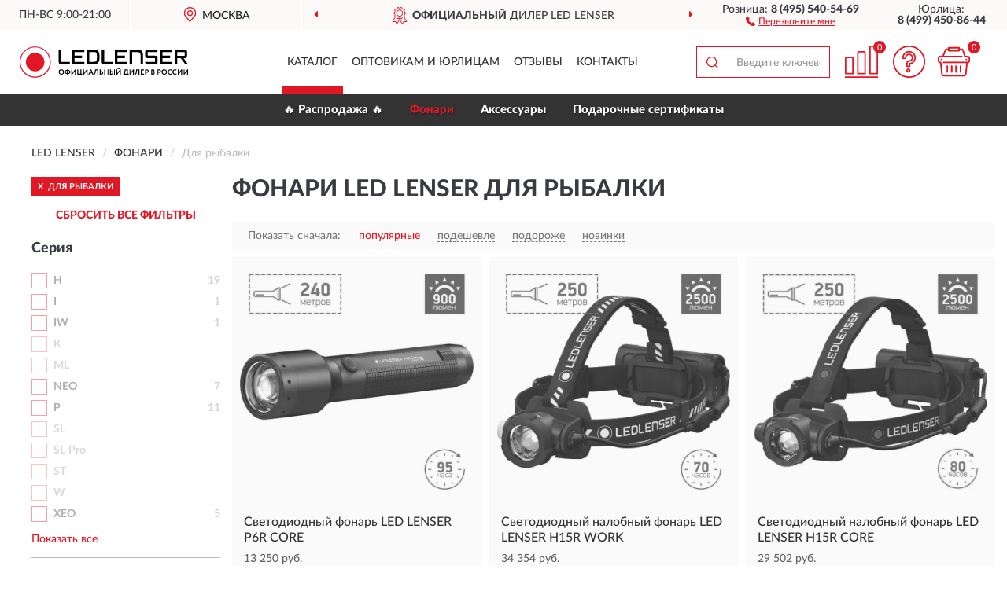

--- FILE ---
content_type: text/html; charset=utf-8
request_url: https://ledlensers.ru/fonari/dlya-rybalki/
body_size: 20507
content:
<!DOCTYPE html>
<html dir="ltr" lang="ru">
<head>
<meta charset="UTF-8" />
<meta name="viewport" content="width=device-width, initial-scale=1, shrink-to-fit=no" />
<base href="https://ledlensers.ru/" />
<link rel="preload" href="catalog/view/fonts/Lato-Medium.woff2" as="font" type="font/woff2" crossorigin="anonymous" />
<link rel="preload" href="catalog/view/fonts/Lato-Heavy.woff2" as="font" type="font/woff2" crossorigin="anonymous" />
<link rel="preload" href="catalog/view/fonts/Lato-Bold.woff2" as="font" type="font/woff2" crossorigin="anonymous" />
<link rel="preload" href="catalog/view/fonts/font-awesome/fonts/fontawesome-webfont.woff2" as="font" type="font/woff2" crossorigin="anonymous" />
<link rel="preload" href="catalog/view/javascript/jquery/jquery.min.js" as="script" type="text/javascript" />
<link rel="preload" href="catalog/view/theme/coloring/assets/bootstrap/css/bootstrap.min.css" as="style" type="text/css" />
<link rel="preload" href="catalog/view/theme/coloring/stylesheet/style.css?ver=68" as="style" type="text/css" />
<title>Фонари LED LENSER Для рыбалки. Официальный Сайт LED LENSER в России.</title>
<meta name="description" content="Купить ✅ фонари LED LENSER (LED LENSER) Для рыбалки ❤️ по низкой цене можно на ❗ Официальном Сайте LED LENSER с доставкой ✈️ по всей России." /><meta name="yandex-verification" content="f5ca0ec0029d059f" /><meta http-equiv="X-UA-Compatible" content="IE=edge">
<link rel="apple-touch-icon" sizes="76x76" href="favicon-76x76.png" />
<link rel="apple-touch-icon" sizes="192x192" href="favicon-192x192.png" />
<link rel="icon" type="image/png" sizes="192x192" href="favicon-192x192.png" />
<meta name="msapplication-config" content="browserconfig.xml" />
<meta name="theme-color" content="#FFFFFF" />
<link href="https://ledlensers.ru/fonari/dlya-rybalki/" rel="canonical" />
<link href="https://ledlensers.ru/fonari/dlya-rybalki/?page=2" rel="next" />
<script src="catalog/view/javascript/jquery/jquery.min.js"></script>
<link href="catalog/view/theme/coloring/assets/bootstrap/css/bootstrap.min.css" rel="stylesheet" type="text/css" />
<link href="catalog/view/theme/coloring/stylesheet/style.css?ver=68" rel="stylesheet" type="text/css" />
</head>
<body class="product-category category-396">
<header class="nobg">
		<div class="top-menu-bgr-box msk">
		<div class="container">
			<div class="row">
				<div class="working_time col-xs-6 col-sm-3 col-md-3 col-lg-2 text-center">
					<div class="rezim">ПН-ВС 9:00-21:00</div>
				</div>
				<div class="current-city-holder col-xs-6 col-sm-3 col-md-3 col-lg-2 text-center">
					<button type="button" class="btn btn-link current-city"><i></i><span>Москва</span></button>
					<div class="check-city-block">
						<p class="title">Ваш город - <span>Москва</span></p>
						<div class="check-city-button-holder">
							<button class="btn yes-button">Да</button>
							<button class="btn no-button" data-toggle="modal" data-target="#userCity">Выбрать другой город</button>
						</div>
						<p class="check-city-notification">От выбраного города зависят сроки доставки</p>
					</div>	
				</div>
				<div class="top-advantage col-xs-12 text-center msk">
					<div class="advantage" id="advantage_carousel">
						<div class="advantage-block"><span><b>Официальный</b> дилер LED LENSER</span></div>
						<div class="advantage-block"><span><b>Доставим</b> по всей России</span></div>						<div class="advantage-block"><span><b>До 7 лет</b> гарантия производителя</span></div>					</div>
				</div>
								<div class="header_address col-lg-3 text-center">
					<div class="address">м. Таганская, ул. Большие Каменщики,<br>д. 6, стр. 1<div class="findus"><a href="/contacts"><i></i><span>Как нас найти</span></a></div></div>
				</div>
				<div class="header_phone fl_phone col-xs-6 col-sm-3 col-md-3 col-lg-2 text-center">
					<div class="tel">Розница: <b>8 (495) 540-54-69</b></div>
					<div class="call"><a role="button" class="callme"><i></i><span>Перезвоните мне</span></a></div>
				</div>
				<div class="header_phone ul_phone col-xs-6 col-sm-3 col-md-3 col-lg-2 text-center">
					<div class="tel">Юрлица: <b>8 (499) 450-86-44</b></div>
				</div>
							</div>
		</div>
	</div>
			<div class="header-bgr-box nobg">
		<div class="container">
									<div class="row">
				<div class="logo-block col-md-3 col-sm-12 col-xs-12">
					<div id="logo">
					  					  							<a href="https://ledlensers.ru/"><img src="/image/catalog/logo.svg" width="214" height="40" title="LedLensers.ru" alt="LedLensers.ru" class="img-responsive" /></a>
											  					</div>
				</div>
				<div class="catalog-block col-md-5 col-xs-12 text-center">
					<div class="catalog-line text-center">
						<div class="catalog-item text-center">
							<a role="button" onclick="getcatalog();" class="catalog-url">Каталог</a>
						</div>
						<div class="catalog-item text-center">
							<a href="/contacts-opt" class="opt-url">Оптовикам и юрлицам</a>						</div>
						<div class="catalog-item text-center">
													<a href="/allreviews/" class="review-url">Отзывы</a>												</div>
						<div class="catalog-item text-center">
							<a href="/contacts" class="contacts-url">Контакты</a>						</div>
					</div>
				</div>
				<div class="cart-block col-md-2 col-sm-4 col-xs-5 text-center">
					<div class="row">
						<div class="cart-item compare-icon col-xs-4">
							<a rel="nofollow" href="https://ledlensers.ru/compare-products/" class="mcompare"><span id="mcompare-total" class="compare-qty">0</span></a>
						</div>
						<div class="cart-item help-icon col-xs-4">
							<a role="button" class="mhelp dropdown-toggle" data-toggle="dropdown"><span style="font-size:0">Справка</span></a>
							<ul class="help-icon-menu dropdown-menu">
								<li><a href="/dostavka"><i class="fa fa-circle"></i> Доставка</a></li>
								<li><a href="/oplata"><i class="fa fa-circle"></i> Оплата</a></li>
								<li><a href="/vozvrat"><i class="fa fa-circle"></i> Возврат</a></li>
							</ul>
						</div>
						<div class="cart-item cart-icon col-xs-4">
							<a rel="nofollow" href="/simplecheckout/" class="mcart"><span id="mcart-total" class="cart-qty">0</span></a>
						</div>
					</div>
				</div>
				<div class="search-block col-md-2 col-sm-8 col-xs-7"><div id="search" class="input-group">
	<span class="input-group-btn"><button type="button" class="btn" id="search-button"><span style="display:block;font-size:0">Поиск</span></button></span>
	<input type="text" name="search" value="" placeholder="Введите ключевое слово" class="form-control" />
</div></div>
			</div>
					</div>
	</div>
			<div class="menu-top-box">
		<div class="container">
			<div id="menu-list-top">
											<div class="menu-item">
					<a href="https://ledlensers.ru/rasprodazha/">🔥 Распродажа 🔥</a>				</div>
								<div class="menu-item">
					<a href="https://ledlensers.ru/fonari/" class="active">Фонари</a>				</div>
								<div class="menu-item">
					<a href="https://ledlensers.ru/aksessuary/">Аксессуары</a>				</div>
								<div class="menu-item">
					<a href="https://ledlensers.ru/podarochnye-sertifikaty/">Подарочные сертификаты</a>				</div>
										</div>
					</div>
    </div>
	</header>
<div class="hidden" id="mapdata" data-lat="55.76" data-lon="37.64"></div>
<div class="hidden" id="mapcity" data-text="Москва" data-kladr="7700000000000" data-zip="115172" data-fias="0c5b2444-70a0-4932-980c-b4dc0d3f02b5"></div>
<div class="hidden" id="userip" data-text="18.117.169.197" data-recook="0"></div>
<div class="container category-page">
  <div class="row">
	<div class="breadcrumb-line col-sm-12">
		<ul class="breadcrumb" itemscope="" itemtype="http://schema.org/BreadcrumbList">
											<li itemscope="" itemprop="itemListElement" itemtype="http://schema.org/ListItem"><a itemprop="item" href="https://ledlensers.ru/"><span itemprop="name">LED LENSER</span></a><meta itemprop="position" content="1" /></li>
														<li itemscope="" itemprop="itemListElement" itemtype="http://schema.org/ListItem"><a itemprop="item" href="https://ledlensers.ru/fonari/"><span itemprop="name">Фонари</span></a><meta itemprop="position" content="2" /></li>
														<li itemscope="" itemprop="itemListElement" itemtype="http://schema.org/ListItem" class="active"><span itemprop="name">Для рыбалки</span><link itemprop="item" href="https://ledlensers.ru/fonari/dlya-rybalki/" /><meta itemprop="position" content="3" /></li>
							</ul>
	</div>
		<div id="column-left" class="col-md-3 col-sm-4 hidden-xs">
    <div id="panel-filterpro0" class="panel-filterpro">
	<div class="panel panel-default">
		<div class="panel-heading">
						<div class="filterons">
																																																																																																																																																																																																																																																																																																																																																																																																																																																																																																																																																																																																																																																																																																																																																																																																																																																																																																																																																																																																																																																																																																																																																																																																																																																																																																	<div class="filteron-item" data-text="fi_28_390"><span>X</span> Для рыбалки</div>
																																																																																																																																																																																																																																																																																																																																																																																																																																																																	</div>
						<div class="filterclrs">
				<a href="https://ledlensers.ru/fonari/" id="clear_filter" rel="nofollow">СБРОСИТЬ ВСЕ ФИЛЬТРЫ</a>
			</div>
					</div>
		<div class="list-group">
			<div class="filter_groups">			<a role="button" class="list-group-item">Серия</a>
		<div class="list-group-item">
														<div class="checkbox rshaded">
					<label>						<input id="fi_24_315" name="filterpro[24][]" type="checkbox" data-frl="h-series/" value="315" />
						<a href="https://ledlensers.ru/fonari/h-series/" rel="nofollow" class="name">H</a><span class="count">19</span>
					</label>
				</div>
																			<div class="checkbox rshaded">
					<label>						<input id="fi_24_316" name="filterpro[24][]" type="checkbox" data-frl="i-series/" value="316" />
						<a href="https://ledlensers.ru/fonari/i-series/" rel="nofollow" class="name">I</a><span class="count">1</span>
					</label>
				</div>
																			<div class="checkbox rshaded">
					<label>						<input id="fi_24_394" name="filterpro[24][]" type="checkbox" data-frl="iw-serii/" value="394" />
						<a href="https://ledlensers.ru/fonari/iw-serii/" rel="nofollow" class="name">IW</a><span class="count">1</span>
					</label>
				</div>
																			<div class="checkbox rshaded shaded">
					<label>						<input id="fi_24_317" name="filterpro[24][]" type="checkbox" data-frl="k-series/" value="317" disabled="disabled" />
						<a class="name">K</a><span class="count"></span>
					</label>
				</div>
																			<div class="checkbox rshaded shaded noshow hidden">
					<label>						<input id="fi_24_318" name="filterpro[24][]" type="checkbox" data-frl="l-series/" value="318" disabled="disabled" />
						<a class="name">L</a><span class="count"></span>
					</label>
				</div>
																			<div class="checkbox rshaded noshow hidden">
					<label>						<input id="fi_24_320" name="filterpro[24][]" type="checkbox" data-frl="mh-series/" value="320" />
						<a href="https://ledlensers.ru/fonari/mh-series/" rel="nofollow" class="name">MH</a><span class="count">26</span>
					</label>
				</div>
																			<div class="checkbox rshaded shaded">
					<label>						<input id="fi_24_462" name="filterpro[24][]" type="checkbox" data-frl="ml-seriya/" value="462" disabled="disabled" />
						<a class="name">ML</a><span class="count"></span>
					</label>
				</div>
																			<div class="checkbox rshaded shaded noshow hidden">
					<label>						<input id="fi_24_321" name="filterpro[24][]" type="checkbox" data-frl="mt-series/" value="321" disabled="disabled" />
						<a class="name">MT</a><span class="count"></span>
					</label>
				</div>
																			<div class="checkbox rshaded">
					<label>						<input id="fi_24_322" name="filterpro[24][]" type="checkbox" data-frl="neo-series/" value="322" />
						<a href="https://ledlensers.ru/fonari/neo-series/" rel="nofollow" class="name">NEO</a><span class="count">7</span>
					</label>
				</div>
																			<div class="checkbox rshaded">
					<label>						<input id="fi_24_323" name="filterpro[24][]" type="checkbox" data-frl="p-series/" value="323" />
						<a href="https://ledlensers.ru/fonari/p-series/" rel="nofollow" class="name">P</a><span class="count">11</span>
					</label>
				</div>
																			<div class="checkbox rshaded shaded noshow hidden">
					<label>						<input id="fi_24_535" name="filterpro[24][]" type="checkbox" data-frl="qc/" value="535" disabled="disabled" />
						<a class="name">QC</a><span class="count"></span>
					</label>
				</div>
																			<div class="checkbox rshaded shaded noshow hidden">
					<label>						<input id="fi_24_534" name="filterpro[24][]" type="checkbox" data-frl="sc/" value="534" disabled="disabled" />
						<a class="name">SC</a><span class="count"></span>
					</label>
				</div>
																			<div class="checkbox rshaded noshow hidden">
					<label>						<input id="fi_24_533" name="filterpro[24][]" type="checkbox" data-frl="sh/" value="533" />
						<a href="https://ledlensers.ru/fonari/sh/" rel="nofollow" class="name">SH</a><span class="count">4</span>
					</label>
				</div>
																			<div class="checkbox rshaded shaded">
					<label>						<input id="fi_24_553" name="filterpro[24][]" type="checkbox" data-frl="sl/" value="553" disabled="disabled" />
						<a class="name">SL</a><span class="count"></span>
					</label>
				</div>
																			<div class="checkbox rshaded shaded">
					<label>						<input id="fi_24_552" name="filterpro[24][]" type="checkbox" data-frl="sl-pro/" value="552" disabled="disabled" />
						<a class="name">SL-Pro</a><span class="count"></span>
					</label>
				</div>
																			<div class="checkbox rshaded shaded">
					<label>						<input id="fi_24_554" name="filterpro[24][]" type="checkbox" data-frl="st/" value="554" disabled="disabled" />
						<a class="name">ST</a><span class="count"></span>
					</label>
				</div>
																			<div class="checkbox rshaded shaded noshow hidden">
					<label>						<input id="fi_24_558" name="filterpro[24][]" type="checkbox" data-frl="tfx/" value="558" disabled="disabled" />
						<a class="name">TFX</a><span class="count"></span>
					</label>
				</div>
																			<div class="checkbox rshaded shaded noshow hidden">
					<label>						<input id="fi_24_489" name="filterpro[24][]" type="checkbox" data-frl="v-serii/" value="489" disabled="disabled" />
						<a class="name">V</a><span class="count"></span>
					</label>
				</div>
																			<div class="checkbox rshaded shaded">
					<label>						<input id="fi_24_565" name="filterpro[24][]" type="checkbox" data-frl="w/" value="565" disabled="disabled" />
						<a class="name">W</a><span class="count"></span>
					</label>
				</div>
																			<div class="checkbox rshaded">
					<label>						<input id="fi_24_327" name="filterpro[24][]" type="checkbox" data-frl="xeo-series/" value="327" />
						<a href="https://ledlensers.ru/fonari/xeo-series/" rel="nofollow" class="name">XEO</a><span class="count">5</span>
					</label>
				</div>
																		<div class="showall"><a role="button" class="showalls">Показать все</a><a role="button" class="hidealls hidden">Скрыть</a></div>
					</div>
			<a role="button" class="list-group-item">Модель</a>
		<div class="list-group-item">
														<div class="checkbox rshaded shaded">
					<label>						<input id="fi_29_562" name="filterpro[29][]" type="checkbox" data-frl="arcturus/" value="562" disabled="disabled" />
						<a class="name">Arcturus</a><span class="count"></span>
					</label>
				</div>
																			<div class="checkbox rshaded">
					<label>						<input id="fi_29_397" name="filterpro[29][]" type="checkbox" data-frl="h32/" value="397" />
						<a href="https://ledlensers.ru/fonari/h32/" rel="nofollow" class="name">H3.2</a><span class="count">1</span>
					</label>
				</div>
																			<div class="checkbox rshaded noshow hidden">
					<label>						<input id="fi_29_398" name="filterpro[29][]" type="checkbox" data-frl="h4/" value="398" />
						<a href="https://ledlensers.ru/fonari/h4/" rel="nofollow" class="name">H4</a><span class="count">1</span>
					</label>
				</div>
																			<div class="checkbox rshaded noshow hidden">
					<label>						<input id="fi_29_399" name="filterpro[29][]" type="checkbox" data-frl="h4r/" value="399" />
						<a href="https://ledlensers.ru/fonari/h4r/" rel="nofollow" class="name">H4R</a><span class="count">1</span>
					</label>
				</div>
																			<div class="checkbox rshaded shaded noshow hidden">
					<label>						<input id="fi_29_453" name="filterpro[29][]" type="checkbox" data-frl="h5/" value="453" disabled="disabled" />
						<a class="name">H5</a><span class="count"></span>
					</label>
				</div>
																			<div class="checkbox rshaded noshow hidden">
					<label>						<input id="fi_29_459" name="filterpro[29][]" type="checkbox" data-frl="h5r1/" value="459" />
						<a href="https://ledlensers.ru/fonari/h5r1/" rel="nofollow" class="name">H5R</a><span class="count">2</span>
					</label>
				</div>
																			<div class="checkbox rshaded noshow hidden">
					<label>						<input id="fi_29_400" name="filterpro[29][]" type="checkbox" data-frl="h6/" value="400" />
						<a href="https://ledlensers.ru/fonari/h6/" rel="nofollow" class="name">H6</a><span class="count">1</span>
					</label>
				</div>
																			<div class="checkbox rshaded noshow hidden">
					<label>						<input id="fi_29_401" name="filterpro[29][]" type="checkbox" data-frl="h6r/" value="401" />
						<a href="https://ledlensers.ru/fonari/h6r/" rel="nofollow" class="name">H6R</a><span class="count">1</span>
					</label>
				</div>
																			<div class="checkbox rshaded noshow hidden">
					<label>						<input id="fi_29_402" name="filterpro[29][]" type="checkbox" data-frl="h72/" value="402" />
						<a href="https://ledlensers.ru/fonari/h72/" rel="nofollow" class="name">H7.2</a><span class="count">1</span>
					</label>
				</div>
																			<div class="checkbox rshaded noshow hidden">
					<label>						<input id="fi_29_403" name="filterpro[29][]" type="checkbox" data-frl="h7r2/" value="403" />
						<a href="https://ledlensers.ru/fonari/h7r2/" rel="nofollow" class="name">H7R</a><span class="count">4</span>
					</label>
				</div>
																			<div class="checkbox rshaded noshow hidden">
					<label>						<input id="fi_29_404" name="filterpro[29][]" type="checkbox" data-frl="h8r/" value="404" />
						<a href="https://ledlensers.ru/fonari/h8r/" rel="nofollow" class="name">H8R</a><span class="count">1</span>
					</label>
				</div>
																			<div class="checkbox rshaded noshow hidden">
					<label>						<input id="fi_29_396" name="filterpro[29][]" type="checkbox" data-frl="h14r2/" value="396" />
						<a href="https://ledlensers.ru/fonari/h14r2/" rel="nofollow" class="name">H14R.2</a><span class="count">1</span>
					</label>
				</div>
																			<div class="checkbox rshaded noshow hidden">
					<label>						<input id="fi_29_452" name="filterpro[29][]" type="checkbox" data-frl="h15r/" value="452" />
						<a href="https://ledlensers.ru/fonari/h15r/" rel="nofollow" class="name">H15R</a><span class="count">2</span>
					</label>
				</div>
																			<div class="checkbox rshaded noshow hidden">
					<label>						<input id="fi_29_490" name="filterpro[29][]" type="checkbox" data-frl="h19r/" value="490" />
						<a href="https://ledlensers.ru/fonari/h19r/" rel="nofollow" class="name">H19R</a><span class="count">2</span>
					</label>
				</div>
																			<div class="checkbox rshaded shaded">
					<label>						<input id="fi_29_563" name="filterpro[29][]" type="checkbox" data-frl="hf4r/" value="563" disabled="disabled" />
						<a class="name">HF4R</a><span class="count"></span>
					</label>
				</div>
																			<div class="checkbox rshaded noshow hidden">
					<label>						<input id="fi_29_405" name="filterpro[29][]" type="checkbox" data-frl="i7r/" value="405" />
						<a href="https://ledlensers.ru/fonari/i7r/" rel="nofollow" class="name">I7R</a><span class="count">1</span>
					</label>
				</div>
																			<div class="checkbox rshaded shaded noshow hidden">
					<label>						<input id="fi_29_406" name="filterpro[29][]" type="checkbox" data-frl="if2r/" value="406" disabled="disabled" />
						<a class="name">IF2R</a><span class="count"></span>
					</label>
				</div>
																			<div class="checkbox rshaded shaded noshow hidden">
					<label>						<input id="fi_29_407" name="filterpro[29][]" type="checkbox" data-frl="if3r/" value="407" disabled="disabled" />
						<a class="name">IF3R</a><span class="count"></span>
					</label>
				</div>
																			<div class="checkbox rshaded noshow hidden">
					<label>						<input id="fi_29_408" name="filterpro[29][]" type="checkbox" data-frl="if4r/" value="408" />
						<a href="https://ledlensers.ru/fonari/if4r/" rel="nofollow" class="name">IF4R</a><span class="count">1</span>
					</label>
				</div>
																			<div class="checkbox rshaded shaded noshow hidden">
					<label>						<input id="fi_29_409" name="filterpro[29][]" type="checkbox" data-frl="if8r/" value="409" disabled="disabled" />
						<a class="name">IF8R</a><span class="count"></span>
					</label>
				</div>
																			<div class="checkbox rshaded shaded noshow hidden">
					<label>						<input id="fi_29_410" name="filterpro[29][]" type="checkbox" data-frl="iw2r/" value="410" disabled="disabled" />
						<a class="name">IW2R</a><span class="count"></span>
					</label>
				</div>
																			<div class="checkbox rshaded shaded noshow hidden">
					<label>						<input id="fi_29_411" name="filterpro[29][]" type="checkbox" data-frl="iw3r/" value="411" disabled="disabled" />
						<a class="name">IW3R</a><span class="count"></span>
					</label>
				</div>
																			<div class="checkbox rshaded shaded noshow hidden">
					<label>						<input id="fi_29_412" name="filterpro[29][]" type="checkbox" data-frl="iw4r/" value="412" disabled="disabled" />
						<a class="name">IW4R</a><span class="count"></span>
					</label>
				</div>
																			<div class="checkbox rshaded shaded noshow hidden">
					<label>						<input id="fi_29_413" name="filterpro[29][]" type="checkbox" data-frl="iw5r/" value="413" disabled="disabled" />
						<a class="name">IW5R</a><span class="count"></span>
					</label>
				</div>
																			<div class="checkbox rshaded noshow hidden">
					<label>						<input id="fi_29_414" name="filterpro[29][]" type="checkbox" data-frl="iw7r/" value="414" />
						<a href="https://ledlensers.ru/fonari/iw7r/" rel="nofollow" class="name">IW7R</a><span class="count">1</span>
					</label>
				</div>
																			<div class="checkbox rshaded shaded noshow hidden">
					<label>						<input id="fi_29_415" name="filterpro[29][]" type="checkbox" data-frl="k1/" value="415" disabled="disabled" />
						<a class="name">K1</a><span class="count"></span>
					</label>
				</div>
																			<div class="checkbox rshaded shaded noshow hidden">
					<label>						<input id="fi_29_416" name="filterpro[29][]" type="checkbox" data-frl="k2/" value="416" disabled="disabled" />
						<a class="name">K2</a><span class="count"></span>
					</label>
				</div>
																			<div class="checkbox rshaded shaded noshow hidden">
					<label>						<input id="fi_29_417" name="filterpro[29][]" type="checkbox" data-frl="k3/" value="417" disabled="disabled" />
						<a class="name">K3</a><span class="count"></span>
					</label>
				</div>
																			<div class="checkbox rshaded shaded noshow hidden">
					<label>						<input id="fi_29_418" name="filterpro[29][]" type="checkbox" data-frl="k4r/" value="418" disabled="disabled" />
						<a class="name">K4R</a><span class="count"></span>
					</label>
				</div>
																			<div class="checkbox rshaded shaded">
					<label>						<input id="fi_29_555" name="filterpro[29][]" type="checkbox" data-frl="k6r/" value="555" disabled="disabled" />
						<a class="name">K6R</a><span class="count"></span>
					</label>
				</div>
																			<div class="checkbox rshaded shaded noshow hidden">
					<label>						<input id="fi_29_419" name="filterpro[29][]" type="checkbox" data-frl="l7/" value="419" disabled="disabled" />
						<a class="name">L7</a><span class="count"></span>
					</label>
				</div>
																			<div class="checkbox rshaded shaded noshow hidden">
					<label>						<input id="fi_29_420" name="filterpro[29][]" type="checkbox" data-frl="lite-wallet/" value="420" disabled="disabled" />
						<a class="name">Lite Wallet</a><span class="count"></span>
					</label>
				</div>
																			<div class="checkbox rshaded noshow hidden">
					<label>						<input id="fi_29_423" name="filterpro[29][]" type="checkbox" data-frl="mh2/" value="423" />
						<a href="https://ledlensers.ru/fonari/mh2/" rel="nofollow" class="name">MH2</a><span class="count">1</span>
					</label>
				</div>
																			<div class="checkbox rshaded noshow hidden">
					<label>						<input id="fi_29_424" name="filterpro[29][]" type="checkbox" data-frl="mh3/" value="424" />
						<a href="https://ledlensers.ru/fonari/mh3/" rel="nofollow" class="name">MH3</a><span class="count">5</span>
					</label>
				</div>
																			<div class="checkbox rshaded noshow hidden">
					<label>						<input id="fi_29_425" name="filterpro[29][]" type="checkbox" data-frl="mh4/" value="425" />
						<a href="https://ledlensers.ru/fonari/mh4/" rel="nofollow" class="name">MH4</a><span class="count">2</span>
					</label>
				</div>
																			<div class="checkbox rshaded noshow hidden">
					<label>						<input id="fi_29_426" name="filterpro[29][]" type="checkbox" data-frl="mh5/" value="426" />
						<a href="https://ledlensers.ru/fonari/mh5/" rel="nofollow" class="name">MH5</a><span class="count">4</span>
					</label>
				</div>
																			<div class="checkbox rshaded noshow hidden">
					<label>						<input id="fi_29_427" name="filterpro[29][]" type="checkbox" data-frl="mh6/" value="427" />
						<a href="https://ledlensers.ru/fonari/mh6/" rel="nofollow" class="name">MH6</a><span class="count">1</span>
					</label>
				</div>
																			<div class="checkbox rshaded noshow hidden">
					<label>						<input id="fi_29_428" name="filterpro[29][]" type="checkbox" data-frl="mh7/" value="428" />
						<a href="https://ledlensers.ru/fonari/mh7/" rel="nofollow" class="name">MH7</a><span class="count">5</span>
					</label>
				</div>
																			<div class="checkbox rshaded noshow hidden">
					<label>						<input id="fi_29_429" name="filterpro[29][]" type="checkbox" data-frl="mh8/" value="429" />
						<a href="https://ledlensers.ru/fonari/mh8/" rel="nofollow" class="name">MH8</a><span class="count">3</span>
					</label>
				</div>
																			<div class="checkbox rshaded noshow hidden">
					<label>						<input id="fi_29_421" name="filterpro[29][]" type="checkbox" data-frl="mh10/" value="421" />
						<a href="https://ledlensers.ru/fonari/mh10/" rel="nofollow" class="name">MH10</a><span class="count">1</span>
					</label>
				</div>
																			<div class="checkbox rshaded noshow hidden">
					<label>						<input id="fi_29_422" name="filterpro[29][]" type="checkbox" data-frl="mh11/" value="422" />
						<a href="https://ledlensers.ru/fonari/mh11/" rel="nofollow" class="name">MH11</a><span class="count">2</span>
					</label>
				</div>
																			<div class="checkbox rshaded shaded noshow hidden">
					<label>						<input id="fi_29_460" name="filterpro[29][]" type="checkbox" data-frl="ml4/" value="460" disabled="disabled" />
						<a class="name">ML4</a><span class="count"></span>
					</label>
				</div>
																			<div class="checkbox rshaded shaded noshow hidden">
					<label>						<input id="fi_29_457" name="filterpro[29][]" type="checkbox" data-frl="ml6/" value="457" disabled="disabled" />
						<a class="name">ML6</a><span class="count"></span>
					</label>
				</div>
																			<div class="checkbox rshaded shaded noshow hidden">
					<label>						<input id="fi_29_433" name="filterpro[29][]" type="checkbox" data-frl="mt6/" value="433" disabled="disabled" />
						<a class="name">MT6</a><span class="count"></span>
					</label>
				</div>
																			<div class="checkbox rshaded shaded noshow hidden">
					<label>						<input id="fi_29_430" name="filterpro[29][]" type="checkbox" data-frl="mt10/" value="430" disabled="disabled" />
						<a class="name">MT10</a><span class="count"></span>
					</label>
				</div>
																			<div class="checkbox rshaded shaded noshow hidden">
					<label>						<input id="fi_29_431" name="filterpro[29][]" type="checkbox" data-frl="mt14/" value="431" disabled="disabled" />
						<a class="name">MT14</a><span class="count"></span>
					</label>
				</div>
																			<div class="checkbox rshaded shaded noshow hidden">
					<label>						<input id="fi_29_432" name="filterpro[29][]" type="checkbox" data-frl="mt18/" value="432" disabled="disabled" />
						<a class="name">MT18</a><span class="count"></span>
					</label>
				</div>
																			<div class="checkbox rshaded noshow hidden">
					<label>						<input id="fi_29_435" name="filterpro[29][]" type="checkbox" data-frl="neo-4/" value="435" />
						<a href="https://ledlensers.ru/fonari/neo-4/" rel="nofollow" class="name">NEO 4</a><span class="count">3</span>
					</label>
				</div>
																			<div class="checkbox rshaded noshow hidden">
					<label>						<input id="fi_29_436" name="filterpro[29][]" type="checkbox" data-frl="neo-6r/" value="436" />
						<a href="https://ledlensers.ru/fonari/neo-6r/" rel="nofollow" class="name">NEO 6R</a><span class="count">3</span>
					</label>
				</div>
																			<div class="checkbox rshaded noshow hidden">
					<label>						<input id="fi_29_434" name="filterpro[29][]" type="checkbox" data-frl="neo-10r/" value="434" />
						<a href="https://ledlensers.ru/fonari/neo-10r/" rel="nofollow" class="name">NEO 10R</a><span class="count">1</span>
					</label>
				</div>
																			<div class="checkbox rshaded shaded noshow hidden">
					<label>						<input id="fi_29_439" name="filterpro[29][]" type="checkbox" data-frl="p2/" value="439" disabled="disabled" />
						<a class="name">P2</a><span class="count"></span>
					</label>
				</div>
																			<div class="checkbox rshaded shaded noshow hidden">
					<label>						<input id="fi_29_472" name="filterpro[29][]" type="checkbox" data-frl="p2r/" value="472" disabled="disabled" />
						<a class="name">P2R</a><span class="count"></span>
					</label>
				</div>
																			<div class="checkbox rshaded noshow hidden">
					<label>						<input id="fi_29_440" name="filterpro[29][]" type="checkbox" data-frl="p3/" value="440" />
						<a href="https://ledlensers.ru/fonari/p3/" rel="nofollow" class="name">P3</a><span class="count">1</span>
					</label>
				</div>
																			<div class="checkbox rshaded noshow hidden">
					<label>						<input id="fi_29_441" name="filterpro[29][]" type="checkbox" data-frl="p3r/" value="441" />
						<a href="https://ledlensers.ru/fonari/p3r/" rel="nofollow" class="name">P3R</a><span class="count">1</span>
					</label>
				</div>
																			<div class="checkbox rshaded shaded noshow hidden">
					<label>						<input id="fi_29_442" name="filterpro[29][]" type="checkbox" data-frl="p4/" value="442" disabled="disabled" />
						<a class="name">P4</a><span class="count"></span>
					</label>
				</div>
																			<div class="checkbox rshaded shaded noshow hidden">
					<label>						<input id="fi_29_476" name="filterpro[29][]" type="checkbox" data-frl="p4r/" value="476" disabled="disabled" />
						<a class="name">P4R</a><span class="count"></span>
					</label>
				</div>
																			<div class="checkbox rshaded noshow hidden">
					<label>						<input id="fi_29_443" name="filterpro[29][]" type="checkbox" data-frl="p5/" value="443" />
						<a href="https://ledlensers.ru/fonari/p5/" rel="nofollow" class="name">P5</a><span class="count">1</span>
					</label>
				</div>
																			<div class="checkbox rshaded noshow hidden">
					<label>						<input id="fi_29_444" name="filterpro[29][]" type="checkbox" data-frl="p5r/" value="444" />
						<a href="https://ledlensers.ru/fonari/p5r/" rel="nofollow" class="name">P5R</a><span class="count">3</span>
					</label>
				</div>
																			<div class="checkbox rshaded shaded noshow hidden">
					<label>						<input id="fi_29_445" name="filterpro[29][]" type="checkbox" data-frl="p6/" value="445" disabled="disabled" />
						<a class="name">P6</a><span class="count"></span>
					</label>
				</div>
																			<div class="checkbox rshaded">
					<label>						<input id="fi_29_456" name="filterpro[29][]" type="checkbox" data-frl="p6r/" value="456" />
						<a href="https://ledlensers.ru/fonari/p6r/" rel="nofollow" class="name">P6R</a><span class="count">1</span>
					</label>
				</div>
																			<div class="checkbox rshaded noshow hidden">
					<label>						<input id="fi_29_446" name="filterpro[29][]" type="checkbox" data-frl="p7/" value="446" />
						<a href="https://ledlensers.ru/fonari/p7/" rel="nofollow" class="name">P7</a><span class="count">1</span>
					</label>
				</div>
																			<div class="checkbox rshaded shaded noshow hidden">
					<label>						<input id="fi_29_447" name="filterpro[29][]" type="checkbox" data-frl="p7r/" value="447" disabled="disabled" />
						<a class="name">P7R</a><span class="count"></span>
					</label>
				</div>
																			<div class="checkbox rshaded noshow hidden">
					<label>						<input id="fi_29_437" name="filterpro[29][]" type="checkbox" data-frl="p14/" value="437" />
						<a href="https://ledlensers.ru/fonari/p14/" rel="nofollow" class="name">P14</a><span class="count">1</span>
					</label>
				</div>
																			<div class="checkbox rshaded noshow hidden">
					<label>						<input id="fi_29_438" name="filterpro[29][]" type="checkbox" data-frl="p17/" value="438" />
						<a href="https://ledlensers.ru/fonari/p17/" rel="nofollow" class="name">P17</a><span class="count">1</span>
					</label>
				</div>
																			<div class="checkbox rshaded shaded noshow hidden">
					<label>						<input id="fi_29_465" name="filterpro[29][]" type="checkbox" data-frl="p17r/" value="465" disabled="disabled" />
						<a class="name">P17R</a><span class="count"></span>
					</label>
				</div>
																			<div class="checkbox rshaded noshow hidden">
					<label>						<input id="fi_29_469" name="filterpro[29][]" type="checkbox" data-frl="p18r/" value="469" />
						<a href="https://ledlensers.ru/fonari/p18r/" rel="nofollow" class="name">P18R</a><span class="count">2</span>
					</label>
				</div>
																			<div class="checkbox rshaded shaded noshow hidden">
					<label>						<input id="fi_29_448" name="filterpro[29][]" type="checkbox" data-frl="pl6/" value="448" disabled="disabled" />
						<a class="name">PL6</a><span class="count"></span>
					</label>
				</div>
																			<div class="checkbox rshaded shaded">
					<label>						<input id="fi_29_561" name="filterpro[29][]" type="checkbox" data-frl="propus/" value="561" disabled="disabled" />
						<a class="name">Propus</a><span class="count"></span>
					</label>
				</div>
																			<div class="checkbox rshaded shaded noshow hidden">
					<label>						<input id="fi_29_560" name="filterpro[29][]" type="checkbox" data-frl="propus-1200/" value="560" disabled="disabled" />
						<a class="name">Propus 1200</a><span class="count"></span>
					</label>
				</div>
																			<div class="checkbox rshaded shaded noshow hidden">
					<label>						<input id="fi_29_528" name="filterpro[29][]" type="checkbox" data-frl="sc4r/" value="528" disabled="disabled" />
						<a class="name">SC4R</a><span class="count"></span>
					</label>
				</div>
																			<div class="checkbox rshaded noshow hidden">
					<label>						<input id="fi_29_530" name="filterpro[29][]" type="checkbox" data-frl="sh2/" value="530" />
						<a href="https://ledlensers.ru/fonari/sh2/" rel="nofollow" class="name">SH2</a><span class="count">1</span>
					</label>
				</div>
																			<div class="checkbox rshaded noshow hidden">
					<label>						<input id="fi_29_531" name="filterpro[29][]" type="checkbox" data-frl="sh3/" value="531" />
						<a href="https://ledlensers.ru/fonari/sh3/" rel="nofollow" class="name">SH3</a><span class="count">1</span>
					</label>
				</div>
																			<div class="checkbox rshaded noshow hidden">
					<label>						<input id="fi_29_532" name="filterpro[29][]" type="checkbox" data-frl="sh5/" value="532" />
						<a href="https://ledlensers.ru/fonari/sh5/" rel="nofollow" class="name">SH5</a><span class="count">1</span>
					</label>
				</div>
																			<div class="checkbox rshaded noshow hidden">
					<label>						<input id="fi_29_529" name="filterpro[29][]" type="checkbox" data-frl="sh6r/" value="529" />
						<a href="https://ledlensers.ru/fonari/sh6r/" rel="nofollow" class="name">SH6R</a><span class="count">1</span>
					</label>
				</div>
																			<div class="checkbox rshaded shaded noshow hidden">
					<label>						<input id="fi_29_538" name="filterpro[29][]" type="checkbox" data-frl="sl-pro-25/" value="538" disabled="disabled" />
						<a class="name">SL-Pro 25</a><span class="count"></span>
					</label>
				</div>
																			<div class="checkbox rshaded shaded noshow hidden">
					<label>						<input id="fi_29_536" name="filterpro[29][]" type="checkbox" data-frl="sl-pro-110/" value="536" disabled="disabled" />
						<a class="name">SL-Pro 110</a><span class="count"></span>
					</label>
				</div>
																			<div class="checkbox rshaded shaded noshow hidden">
					<label>						<input id="fi_29_537" name="filterpro[29][]" type="checkbox" data-frl="sl-pro-220/" value="537" disabled="disabled" />
						<a class="name">SL-Pro 220</a><span class="count"></span>
					</label>
				</div>
																			<div class="checkbox rshaded shaded noshow hidden">
					<label>						<input id="fi_29_540" name="filterpro[29][]" type="checkbox" data-frl="sl6/" value="540" disabled="disabled" />
						<a class="name">SL6</a><span class="count"></span>
					</label>
				</div>
																			<div class="checkbox rshaded shaded noshow hidden">
					<label>						<input id="fi_29_541" name="filterpro[29][]" type="checkbox" data-frl="sl7/" value="541" disabled="disabled" />
						<a class="name">SL7</a><span class="count"></span>
					</label>
				</div>
																			<div class="checkbox rshaded shaded noshow hidden">
					<label>						<input id="fi_29_539" name="filterpro[29][]" type="checkbox" data-frl="sl10/" value="539" disabled="disabled" />
						<a class="name">SL10</a><span class="count"></span>
					</label>
				</div>
																			<div class="checkbox rshaded shaded noshow hidden">
					<label>						<input id="fi_29_543" name="filterpro[29][]" type="checkbox" data-frl="st1/" value="543" disabled="disabled" />
						<a class="name">ST1</a><span class="count"></span>
					</label>
				</div>
																			<div class="checkbox rshaded shaded noshow hidden">
					<label>						<input id="fi_29_544" name="filterpro[29][]" type="checkbox" data-frl="st2/" value="544" disabled="disabled" />
						<a class="name">ST2</a><span class="count"></span>
					</label>
				</div>
																			<div class="checkbox rshaded shaded noshow hidden">
					<label>						<input id="fi_29_545" name="filterpro[29][]" type="checkbox" data-frl="st4/" value="545" disabled="disabled" />
						<a class="name">ST4</a><span class="count"></span>
					</label>
				</div>
																			<div class="checkbox rshaded shaded noshow hidden">
					<label>						<input id="fi_29_542" name="filterpro[29][]" type="checkbox" data-frl="st4-uv/" value="542" disabled="disabled" />
						<a class="name">ST4 UV</a><span class="count"></span>
					</label>
				</div>
																			<div class="checkbox rshaded shaded noshow hidden">
					<label>						<input id="fi_29_546" name="filterpro[29][]" type="checkbox" data-frl="st5/" value="546" disabled="disabled" />
						<a class="name">ST5</a><span class="count"></span>
					</label>
				</div>
																			<div class="checkbox rshaded shaded">
					<label>						<input id="fi_29_547" name="filterpro[29][]" type="checkbox" data-frl="st6/" value="547" disabled="disabled" />
						<a class="name">ST6</a><span class="count"></span>
					</label>
				</div>
																			<div class="checkbox rshaded shaded">
					<label>						<input id="fi_29_548" name="filterpro[29][]" type="checkbox" data-frl="st6r/" value="548" disabled="disabled" />
						<a class="name">ST6R</a><span class="count"></span>
					</label>
				</div>
																			<div class="checkbox rshaded shaded">
					<label>						<input id="fi_29_549" name="filterpro[29][]" type="checkbox" data-frl="st7/" value="549" disabled="disabled" />
						<a class="name">ST7</a><span class="count"></span>
					</label>
				</div>
																			<div class="checkbox rshaded shaded">
					<label>						<input id="fi_29_550" name="filterpro[29][]" type="checkbox" data-frl="st7r/" value="550" disabled="disabled" />
						<a class="name">ST7R</a><span class="count"></span>
					</label>
				</div>
																			<div class="checkbox rshaded shaded">
					<label>						<input id="fi_29_551" name="filterpro[29][]" type="checkbox" data-frl="st8r/" value="551" disabled="disabled" />
						<a class="name">ST8R</a><span class="count"></span>
					</label>
				</div>
																			<div class="checkbox rshaded shaded noshow hidden">
					<label>						<input id="fi_29_485" name="filterpro[29][]" type="checkbox" data-frl="v8/" value="485" disabled="disabled" />
						<a class="name">V8</a><span class="count"></span>
					</label>
				</div>
																			<div class="checkbox rshaded shaded noshow hidden">
					<label>						<input id="fi_29_564" name="filterpro[29][]" type="checkbox" data-frl="w7r/" value="564" disabled="disabled" />
						<a class="name">W7R</a><span class="count"></span>
					</label>
				</div>
																			<div class="checkbox rshaded noshow hidden">
					<label>						<input id="fi_29_451" name="filterpro[29][]" type="checkbox" data-frl="xeo-19r/" value="451" />
						<a href="https://ledlensers.ru/fonari/xeo-19r/" rel="nofollow" class="name">XEO 19R</a><span class="count">1</span>
					</label>
				</div>
																			<div class="checkbox rshaded shaded">
					<label>						<input id="fi_29_559" name="filterpro[29][]" type="checkbox" data-frl="zosma-900/" value="559" disabled="disabled" />
						<a class="name">Zosma 900</a><span class="count"></span>
					</label>
				</div>
																		<div class="showall"><a role="button" class="showalls">Показать все</a><a role="button" class="hidealls hidden">Скрыть</a></div>
					</div>
			<a role="button" class="list-group-item">Применение</a>
		<div class="list-group-item">
														<div class="checkbox">
					<label>						<input id="fi_25_522" name="filterpro[25][]" type="checkbox" data-frl="mnogocelevye/" value="522" />
						<a href="https://ledlensers.ru/fonari/mnogocelevye/" rel="nofollow" class="name">Многоцелевые</a><span class="count">34</span>
					</label>
				</div>
																			<div class="checkbox rshaded shaded">
					<label>						<input id="fi_25_520" name="filterpro[25][]" type="checkbox" data-frl="bytovye/" value="520" disabled="disabled" />
						<a class="name">Бытовые</a><span class="count"></span>
					</label>
				</div>
																			<div class="checkbox rshaded">
					<label>						<input id="fi_25_356" name="filterpro[25][]" type="checkbox" data-frl="velosipednye/" value="356" />
						<a href="https://ledlensers.ru/fonari/velosipednye/" rel="nofollow" class="name">Велосипедные</a><span class="count">23</span>
					</label>
				</div>
																			<div class="checkbox rshaded shaded">
					<label>						<input id="fi_25_521" name="filterpro[25][]" type="checkbox" data-frl="koshelki/" value="521" disabled="disabled" />
						<a class="name">Кошельки</a><span class="count"></span>
					</label>
				</div>
																			<div class="checkbox rshaded shaded">
					<label>						<input id="fi_25_386" name="filterpro[25][]" type="checkbox" data-frl="podstvolnye/" value="386" disabled="disabled" />
						<a class="name">Подствольные</a><span class="count"></span>
					</label>
				</div>
																			<div class="checkbox rshaded">
					<label>						<input id="fi_25_357" name="filterpro[25][]" type="checkbox" data-frl="poiskovye/" value="357" />
						<a href="https://ledlensers.ru/fonari/poiskovye/" rel="nofollow" class="name">Поисковые</a><span class="count">8</span>
					</label>
				</div>
																			<div class="checkbox rshaded">
					<label>						<input id="fi_25_358" name="filterpro[25][]" type="checkbox" data-frl="takticheskie/" value="358" />
						<a href="https://ledlensers.ru/fonari/takticheskie/" rel="nofollow" class="name">Тактические</a><span class="count">8</span>
					</label>
				</div>
																</div>
			<a role="button" class="list-group-item">Тип</a>
		<div class="list-group-item">
														<div class="checkbox">
					<label>						<input id="fi_19_252" name="filterpro[19][]" type="checkbox" data-frl="ruchnye/" value="252" />
						<a href="https://ledlensers.ru/fonari/ruchnye/" rel="nofollow" class="name">Ручные</a><span class="count">15</span>
					</label>
				</div>
																			<div class="checkbox rshaded shaded">
					<label>						<input id="fi_19_393" name="filterpro[19][]" type="checkbox" data-frl="kempingovye/" value="393" disabled="disabled" />
						<a class="name">Кемпинговые</a><span class="count"></span>
					</label>
				</div>
																			<div class="checkbox rshaded">
					<label>						<input id="fi_19_251" name="filterpro[19][]" type="checkbox" data-frl="nalobnye/" value="251" />
						<a href="https://ledlensers.ru/fonari/nalobnye/" rel="nofollow" class="name">Налобные</a><span class="count">60</span>
					</label>
				</div>
																</div>
			<a role="button" class="list-group-item">Питание</a>
		<div class="list-group-item">
														<div class="checkbox">
					<label>						<input id="fi_27_382" name="filterpro[27][]" type="checkbox" data-frl="akkumulyatornye/" value="382" />
						<a href="https://ledlensers.ru/fonari/akkumulyatornye/" rel="nofollow" class="name">Аккумуляторные</a><span class="count">46</span>
					</label>
				</div>
																			<div class="checkbox rshaded">
					<label>						<input id="fi_27_383" name="filterpro[27][]" type="checkbox" data-frl="na-batareikah/" value="383" />
						<a href="https://ledlensers.ru/fonari/na-batareikah/" rel="nofollow" class="name">На батарейках</a><span class="count">29</span>
					</label>
				</div>
																</div>
			<a role="button" class="list-group-item">Для чего</a>
		<div class="list-group-item">
														<div class="checkbox">
					<label>						<input id="fi_28_392" name="filterpro[28][]" type="checkbox" data-frl="dlya-bega/" value="392" />
						<a href="https://ledlensers.ru/fonari/dlya-bega/" rel="nofollow" class="name">Для бега</a><span class="count">58</span>
					</label>
				</div>
																			<div class="checkbox rshaded">
					<label>						<input id="fi_28_523" name="filterpro[28][]" type="checkbox" data-frl="dlya-alpinizma/" value="523" />
						<a href="https://ledlensers.ru/fonari/dlya-alpinizma/" rel="nofollow" class="name">Для альпинизма</a><span class="count">6</span>
					</label>
				</div>
																			<div class="checkbox rshaded">
					<label>						<input id="fi_28_387" name="filterpro[28][]" type="checkbox" data-frl="dlya-velosipeda/" value="387" />
						<a href="https://ledlensers.ru/fonari/dlya-velosipeda/" rel="nofollow" class="name">Для велосипеда</a><span class="count">64</span>
					</label>
				</div>
																			<div class="checkbox rshaded">
					<label>						<input id="fi_28_524" name="filterpro[28][]" type="checkbox" data-frl="dlya-doma/" value="524" />
						<a href="https://ledlensers.ru/fonari/dlya-doma/" rel="nofollow" class="name">Для дома</a><span class="count">20</span>
					</label>
				</div>
																			<div class="checkbox rshaded">
					<label>						<input id="fi_28_388" name="filterpro[28][]" type="checkbox" data-frl="dlya-ohoty/" value="388" />
						<a href="https://ledlensers.ru/fonari/dlya-ohoty/" rel="nofollow" class="name">Для охоты</a><span class="count">63</span>
					</label>
				</div>
																			<div class="checkbox rshaded">
					<label>						<input id="fi_28_525" name="filterpro[28][]" type="checkbox" data-frl="dlya-raboty/" value="525" />
						<a href="https://ledlensers.ru/fonari/dlya-raboty/" rel="nofollow" class="name">Для работы</a><span class="count">23</span>
					</label>
				</div>
																			<div class="checkbox rshaded">
					<label>						<input id="fi_28_389" name="filterpro[28][]" type="checkbox" data-frl="dlya-ruzhya/" value="389" />
						<a href="https://ledlensers.ru/fonari/dlya-ruzhya/" rel="nofollow" class="name">Для ружья</a><span class="count">6</span>
					</label>
				</div>
																			<div class="checkbox rshaded selected">
					<label>						<input id="fi_28_390" name="filterpro[28][]" type="checkbox" data-frl="dlya-rybalki/" value="390" checked="checked" />
						<a href="https://ledlensers.ru/fonari/" class="name">Для рыбалки</a><span class="count">75</span>
					</label>
				</div>
																			<div class="checkbox rshaded">
					<label>						<input id="fi_28_391" name="filterpro[28][]" type="checkbox" data-frl="dlya-chteniya-knig/" value="391" />
						<a href="https://ledlensers.ru/fonari/dlya-chteniya-knig/" rel="nofollow" class="name">Для чтения книг</a><span class="count">20</span>
					</label>
				</div>
																			<div class="checkbox rshaded">
					<label>						<input id="fi_28_526" name="filterpro[28][]" type="checkbox" data-frl="universalnye/" value="526" />
						<a href="https://ledlensers.ru/fonari/universalnye/" rel="nofollow" class="name">Универсальные</a><span class="count">22</span>
					</label>
				</div>
																</div>
			<a role="button" class="list-group-item">Мощность</a>
		<div class="list-group-item">
														<div class="checkbox">
					<label>						<input id="fi_21_495" name="filterpro[21][]" type="checkbox" data-frl="301-500-lyumen/" value="495" />
						<a href="https://ledlensers.ru/fonari/301-500-lyumen/" rel="nofollow" class="name">301-500 люмен</a><span class="count">12</span>
					</label>
				</div>
																			<div class="checkbox rshaded">
					<label>						<input id="fi_21_256" name="filterpro[21][]" type="checkbox" data-frl="15-25lumen/" value="256" />
						<a href="https://ledlensers.ru/fonari/15-25lumen/" rel="nofollow" class="name">12-26 люмен</a><span class="count">31</span>
					</label>
				</div>
																			<div class="checkbox rshaded">
					<label>						<input id="fi_21_492" name="filterpro[21][]" type="checkbox" data-frl="27-100-lyumen/" value="492" />
						<a href="https://ledlensers.ru/fonari/27-100-lyumen/" rel="nofollow" class="name">27-100 люмен</a><span class="count">5</span>
					</label>
				</div>
																			<div class="checkbox rshaded">
					<label>						<input id="fi_21_493" name="filterpro[21][]" type="checkbox" data-frl="101-200-lyumen/" value="493" />
						<a href="https://ledlensers.ru/fonari/101-200-lyumen/" rel="nofollow" class="name">101-200 люмен</a><span class="count">17</span>
					</label>
				</div>
																			<div class="checkbox rshaded">
					<label>						<input id="fi_21_494" name="filterpro[21][]" type="checkbox" data-frl="201-300-lyumen/" value="494" />
						<a href="https://ledlensers.ru/fonari/201-300-lyumen/" rel="nofollow" class="name">201-300 люмен</a><span class="count">11</span>
					</label>
				</div>
																			<div class="checkbox rshaded">
					<label>						<input id="fi_21_496" name="filterpro[21][]" type="checkbox" data-frl="501-1000-lyumen/" value="496" />
						<a href="https://ledlensers.ru/fonari/501-1000-lyumen/" rel="nofollow" class="name">501-1000 люмен</a><span class="count">21</span>
					</label>
				</div>
																			<div class="checkbox rshaded">
					<label>						<input id="fi_21_497" name="filterpro[21][]" type="checkbox" data-frl="bolee-1000-lyumen/" value="497" />
						<a href="https://ledlensers.ru/fonari/bolee-1000-lyumen/" rel="nofollow" class="name">Более 1000 люмен</a><span class="count">13</span>
					</label>
				</div>
																</div>
			<a role="button" class="list-group-item">Дальность</a>
		<div class="list-group-item">
														<div class="checkbox">
					<label>						<input id="fi_22_503" name="filterpro[22][]" type="checkbox" data-frl="51-100-m/" value="503" />
						<a href="https://ledlensers.ru/fonari/51-100-m/" rel="nofollow" class="name">51-100 м</a><span class="count">4</span>
					</label>
				</div>
																			<div class="checkbox rshaded">
					<label>						<input id="fi_22_502" name="filterpro[22][]" type="checkbox" data-frl="11-50-m/" value="502" />
						<a href="https://ledlensers.ru/fonari/11-50-m/" rel="nofollow" class="name">11-50 м</a><span class="count">13</span>
					</label>
				</div>
																			<div class="checkbox rshaded">
					<label>						<input id="fi_22_504" name="filterpro[22][]" type="checkbox" data-frl="101-200-m/" value="504" />
						<a href="https://ledlensers.ru/fonari/101-200-m/" rel="nofollow" class="name">101-200 м</a><span class="count">39</span>
					</label>
				</div>
																			<div class="checkbox rshaded">
					<label>						<input id="fi_22_505" name="filterpro[22][]" type="checkbox" data-frl="201-300-m/" value="505" />
						<a href="https://ledlensers.ru/fonari/201-300-m/" rel="nofollow" class="name">201-300 м</a><span class="count">17</span>
					</label>
				</div>
																			<div class="checkbox rshaded">
					<label>						<input id="fi_22_506" name="filterpro[22][]" type="checkbox" data-frl="301-500-m/" value="506" />
						<a href="https://ledlensers.ru/fonari/301-500-m/" rel="nofollow" class="name">301-500 м</a><span class="count">5</span>
					</label>
				</div>
																			<div class="checkbox rshaded">
					<label>						<input id="fi_22_507" name="filterpro[22][]" type="checkbox" data-frl="bolee-500-m/" value="507" />
						<a href="https://ledlensers.ru/fonari/bolee-500-m/" rel="nofollow" class="name">Более 500 м</a><span class="count">2</span>
					</label>
				</div>
																			<div class="checkbox rshaded">
					<label>						<input id="fi_22_363" name="filterpro[22][]" type="checkbox" data-frl="do-10-metrov/" value="363" />
						<a href="https://ledlensers.ru/fonari/do-10-metrov/" rel="nofollow" class="name">до 10 м</a><span class="count">25</span>
					</label>
				</div>
																</div>
			<a role="button" class="list-group-item">Время работы</a>
		<div class="list-group-item">
														<div class="checkbox">
					<label>						<input id="fi_23_508" name="filterpro[23][]" type="checkbox" data-frl="5-10-ch/" value="508" />
						<a href="https://ledlensers.ru/fonari/5-10-ch/" rel="nofollow" class="name">5-10 ч</a><span class="count">15</span>
					</label>
				</div>
																			<div class="checkbox rshaded">
					<label>						<input id="fi_23_509" name="filterpro[23][]" type="checkbox" data-frl="10-20-ch/" value="509" />
						<a href="https://ledlensers.ru/fonari/10-20-ch/" rel="nofollow" class="name">10-20 ч</a><span class="count">11</span>
					</label>
				</div>
																			<div class="checkbox rshaded">
					<label>						<input id="fi_23_510" name="filterpro[23][]" type="checkbox" data-frl="20-40-ch/" value="510" />
						<a href="https://ledlensers.ru/fonari/20-40-ch/" rel="nofollow" class="name">20-40 ч</a><span class="count">10</span>
					</label>
				</div>
																			<div class="checkbox rshaded">
					<label>						<input id="fi_23_511" name="filterpro[23][]" type="checkbox" data-frl="40-70-ch/" value="511" />
						<a href="https://ledlensers.ru/fonari/40-70-ch/" rel="nofollow" class="name">40-70 ч</a><span class="count">15</span>
					</label>
				</div>
																			<div class="checkbox rshaded">
					<label>						<input id="fi_23_512" name="filterpro[23][]" type="checkbox" data-frl="70-100-ch/" value="512" />
						<a href="https://ledlensers.ru/fonari/70-100-ch/" rel="nofollow" class="name">70-100 ч</a><span class="count">4</span>
					</label>
				</div>
																			<div class="checkbox rshaded">
					<label>						<input id="fi_23_513" name="filterpro[23][]" type="checkbox" data-frl="bolee-100-ch/" value="513" />
						<a href="https://ledlensers.ru/fonari/bolee-100-ch/" rel="nofollow" class="name">Более 100 ч</a><span class="count">1</span>
					</label>
				</div>
																			<div class="checkbox rshaded">
					<label>						<input id="fi_23_369" name="filterpro[23][]" type="checkbox" data-frl="do-5-chasov/" value="369" />
						<a href="https://ledlensers.ru/fonari/do-5-chasov/" rel="nofollow" class="name">До 5 ч</a><span class="count">38</span>
					</label>
				</div>
																</div>
			<a role="button" class="list-group-item">Размер</a>
		<div class="list-group-item">
														<div class="checkbox">
					<label>						<input id="fi_20_253" name="filterpro[20][]" type="checkbox" data-frl="breloki/" value="253" />
						<a href="https://ledlensers.ru/fonari/breloki/" rel="nofollow" class="name">Брелоки</a><span class="count">2</span>
					</label>
				</div>
																			<div class="checkbox rshaded">
					<label>						<input id="fi_20_254" name="filterpro[20][]" type="checkbox" data-frl="karmannye/" value="254" />
						<a href="https://ledlensers.ru/fonari/karmannye/" rel="nofollow" class="name">Карманные</a><span class="count">1</span>
					</label>
				</div>
																			<div class="checkbox rshaded">
					<label>						<input id="fi_20_527" name="filterpro[20][]" type="checkbox" data-frl="nestandartnye/" value="527" />
						<a href="https://ledlensers.ru/fonari/nestandartnye/" rel="nofollow" class="name">Нестандартные</a><span class="count">4</span>
					</label>
				</div>
																			<div class="checkbox rshaded">
					<label>						<input id="fi_20_255" name="filterpro[20][]" type="checkbox" data-frl="polnorazmernye/" value="255" />
						<a href="https://ledlensers.ru/fonari/polnorazmernye/" rel="nofollow" class="name">Полноразмерные</a><span class="count">43</span>
					</label>
				</div>
																</div>
			<a role="button" class="list-group-item">Цвет</a>
		<div class="list-group-item">
														<div class="checkbox">
					<label>						<input id="fi_26_500" name="filterpro[26][]" type="checkbox" data-frl="serye1/" value="500" />
						<a href="https://ledlensers.ru/fonari/serye1/" rel="nofollow" class="name">Серые</a><span class="count">1</span>
					</label>
				</div>
																			<div class="checkbox rshaded">
					<label>						<input id="fi_26_375" name="filterpro[26][]" type="checkbox" data-frl="zheltyi/" value="375" />
						<a href="https://ledlensers.ru/fonari/zheltyi/" rel="nofollow" class="name">Желтые</a><span class="count">1</span>
					</label>
				</div>
																			<div class="checkbox rshaded">
					<label>						<input id="fi_26_376" name="filterpro[26][]" type="checkbox" data-frl="zelenyi/" value="376" />
						<a href="https://ledlensers.ru/fonari/zelenyi/" rel="nofollow" class="name">Зеленые</a><span class="count">5</span>
					</label>
				</div>
																			<div class="checkbox rshaded shaded">
					<label>						<input id="fi_26_498" name="filterpro[26][]" type="checkbox" data-frl="korichnevye/" value="498" disabled="disabled" />
						<a class="name">Коричневые</a><span class="count"></span>
					</label>
				</div>
																			<div class="checkbox rshaded">
					<label>						<input id="fi_26_378" name="filterpro[26][]" type="checkbox" data-frl="oranzhevyi/" value="378" />
						<a href="https://ledlensers.ru/fonari/oranzhevyi/" rel="nofollow" class="name">Оранжевые</a><span class="count">3</span>
					</label>
				</div>
																			<div class="checkbox rshaded shaded noshow hidden">
					<label>						<input id="fi_26_556" name="filterpro[26][]" type="checkbox" data-frl="rozovye1/" value="556" disabled="disabled" />
						<a class="name">Розовые</a><span class="count"></span>
					</label>
				</div>
																			<div class="checkbox rshaded shaded">
					<label>						<input id="fi_26_379" name="filterpro[26][]" type="checkbox" data-frl="serebristye/" value="379" disabled="disabled" />
						<a class="name">Серебристые</a><span class="count"></span>
					</label>
				</div>
																			<div class="checkbox rshaded">
					<label>						<input id="fi_26_380" name="filterpro[26][]" type="checkbox" data-frl="sinii/" value="380" />
						<a href="https://ledlensers.ru/fonari/sinii/" rel="nofollow" class="name">Синие</a><span class="count">6</span>
					</label>
				</div>
																			<div class="checkbox rshaded shaded">
					<label>						<input id="fi_26_501" name="filterpro[26][]" type="checkbox" data-frl="fioletovye1/" value="501" disabled="disabled" />
						<a class="name">Фиолетовые</a><span class="count"></span>
					</label>
				</div>
																			<div class="checkbox rshaded">
					<label>						<input id="fi_26_381" name="filterpro[26][]" type="checkbox" data-frl="chernyi/" value="381" />
						<a href="https://ledlensers.ru/fonari/chernyi/" rel="nofollow" class="name">Черные</a><span class="count">61</span>
					</label>
				</div>
																		<div class="showall"><a role="button" class="showalls">Показать все</a><a role="button" class="hidealls hidden">Скрыть</a></div>
					</div>
			<a role="button" class="list-group-item">Особенности</a>
		<div class="list-group-item">
														<div class="checkbox rshaded shaded">
					<label>						<input id="fi_30_514" name="filterpro[30][]" type="checkbox" data-frl="podarochnye-nabory/" value="514" disabled="disabled" />
						<a class="name">Подарочные наборы</a><span class="count"></span>
					</label>
				</div>
																			<div class="checkbox rshaded">
					<label>						<input id="fi_30_515" name="filterpro[30][]" type="checkbox" data-frl="professionalnye/" value="515" />
						<a href="https://ledlensers.ru/fonari/professionalnye/" rel="nofollow" class="name">Профессиональные</a><span class="count">11</span>
					</label>
				</div>
																			<div class="checkbox rshaded">
					<label>						<input id="fi_30_516" name="filterpro[30][]" type="checkbox" data-frl="s-powerbank/" value="516" />
						<a href="https://ledlensers.ru/fonari/s-powerbank/" rel="nofollow" class="name">С PowerBank</a><span class="count">1</span>
					</label>
				</div>
																			<div class="checkbox rshaded">
					<label>						<input id="fi_30_517" name="filterpro[30][]" type="checkbox" data-frl="s-dinamikom/" value="517" />
						<a href="https://ledlensers.ru/fonari/s-dinamikom/" rel="nofollow" class="name">С динамиком</a><span class="count">1</span>
					</label>
				</div>
																			<div class="checkbox rshaded shaded">
					<label>						<input id="fi_30_519" name="filterpro[30][]" type="checkbox" data-frl="skladnye/" value="519" disabled="disabled" />
						<a class="name">Складные</a><span class="count"></span>
					</label>
				</div>
																			<div class="checkbox rshaded">
					<label>						<input id="fi_30_518" name="filterpro[30][]" type="checkbox" data-frl="s-chehlom/" value="518" />
						<a href="https://ledlensers.ru/fonari/s-chehlom/" rel="nofollow" class="name">С чехлом</a><span class="count">9</span>
					</label>
				</div>
																</div>
	</div>		</div>
		<div style="display: none">
			<input type="hidden" name="page" value="1" />
			<input type="hidden" name="sort" value="" />
			<input type="hidden" name="order" value="" />
			<input type="hidden" name="limit" value="" />
			<input type="hidden" name="path" value="396" />
			<input type="hidden" name="route" value="product/category" />
			<input type="hidden" name="category_id" value="396" />
			<input type="hidden" name="manufacturer_id" value="0" />
			<input type="hidden" name="filter_reviews" value="0" />
			<input type="hidden" id="gourl" value="https://ledlensers.ru/fonari/dlya-rybalki/" />
		</div>
		<div id="selffilter" class="hidden"><div class="selffilter-group">Выбрано фильтров: <span></span></div><a role="button" onclick="goffilter();" class="btn btn-primary btn-sm">Показать</a></div>
	</div>
<script>
$(document).ready(function () {
	var goftimer = null;
	var pnfiltr = $('#panel-filterpro0');
	
	$(pnfiltr).on('click','.filteron-item',function(){
		let filin = $(this).data('text');
		$('#' + filin).prop('checked', false).removeAttr('checked');
		let fhref = $('#' + filin).next('a').attr('href');
		window.location.href = fhref;
	});
	
	$(pnfiltr).on('click','input[type="checkbox"]',function(){
		clearTimeout(goftimer);let fref = $('#gourl').attr('value');let frl = '/'+ $(this).data('frl');let fptop = ($(this).offset().top - $('.panel-filterpro').offset().top - 12);
		if ($('#selffilter').hasClass('mobile')) {fptop = (fptop + 9);}
		if ($(this).prop('checked')) {$(this).attr('checked', 'checked');fref += $(this).data('frl');} else {$(this).removeAttr('checked');fref = fref.replace(frl, '/');}
		$('#selffilter').animate({top:fptop}).removeClass('hidden');
		goftimer = setTimeout(function() {$('#selffilter').addClass('hidden');}, 5000);
		let ckcnt = $('.panel-filterpro .checkbox input[checked="checked"]').length;
		$('#selffilter span').text(ckcnt);$('#gourl').attr('value', fref);
	});
	
	$(pnfiltr).on('click','.checkbox:not(.shaded) a.name',function(e){
		e.preventDefault();$(pnfiltr).fadeTo('fast',.6);
		let fhref = $(this).attr('href');fsort = $(pnfiltr).find("input[name='sort']");forder = $(pnfiltr).find("input[name='order']");
		if (fsort.val() && forder.val()) {fhref += '?sort=' + fsort.val() + '&order=' + forder.val();}
		window.location.href = fhref;return false;
	});
	
	$(pnfiltr).on('click','.checkbox.shaded:not(.selected) a.name',function(){return false;});
	$('#selffilter').hover(function() {clearTimeout(goftimer);},function() {goftimer = setTimeout(function() {$('#selffilter').addClass('hidden');}, 3000);});
	
	$(pnfiltr).on('click','.showalls',function(){$(this).addClass('hidden');$(this).parent().find('.hidealls').removeClass('hidden');var felems = $(this).parent().parent().find('.checkbox.noshow');$(felems).each(function(index, element) {setTimeout(function() {$(element).removeClass('hidden');}, (index * 30));});});
	$(pnfiltr).on('click','.hidealls',function(){$(this).addClass('hidden');$(this).parent().find('.showalls').removeClass('hidden');var felems = $(this).parent().parent().find('.checkbox.noshow');$($(felems).get().reverse()).each(function(index, element) {setTimeout(function() {$(element).addClass('hidden');}, (index * 20));});});
});
</script>
</div>
  </div>
			                    <div id="content" class="category-content col-sm-8 col-md-9">
	<h1>Фонари LED LENSER Для рыбалки </h1>
		<div class="content-top-box row"></div>
    <!--noindex-->
				<div class="sort-box row">
			<div class="sort-line col-sm-12">
				<div class="sort-block">
					<form class="form-inline">
						<div class="form-group">
							<label style="">Показать сначала:</label>
														<a href="https://ledlensers.ru/fonari/dlya-rybalki/?sort=p.phit&amp;order=DESC" class="btn btn-link active" rel="nofollow"><span>популярные</span></a>
														<a href="https://ledlensers.ru/fonari/dlya-rybalki/?sort=p.price&amp;order=ASC" class="btn btn-link" rel="nofollow"><span>подешевле</span></a>
														<a href="https://ledlensers.ru/fonari/dlya-rybalki/?sort=p.price&amp;order=DESC" class="btn btn-link" rel="nofollow"><span>подороже</span></a>
														<a href="https://ledlensers.ru/fonari/dlya-rybalki/?sort=p.date_added&amp;order=DESC" class="btn btn-link" rel="nofollow"><span>новинки</span></a>
													</div>
					</form>
				</div>
			</div>
		</div>
				<!--/noindex-->
		<div id="filterpro-container" class="row cat-row" itemtype="http://schema.org/ItemList" itemscope>
			<link itemprop="url" href="https://ledlensers.ru/fonari/dlya-rybalki/" />
									<div class="product-layout product-grid nostock col-lg-4 col-xs-6" itemprop="itemListElement" itemtype="http://schema.org/ListItem" itemscope>
				<meta itemprop="position" content="1">
				<div class="product-thumb thumbnail" itemprop="item" itemtype="http://schema.org/Product" itemscope>
				<div class="image">
					<a href="https://ledlensers.ru/cvetodiodnyj-fonar-led-lenser-p6r-core" id="product_1937"><img src="https://ledlensers.ru/image/cache/catalog/Produkts/cvetodiodnyy-fonar-led-lenser-p6r-core-502179-345x345.webp" width="345" height="345" alt="Cветодиодный фонарь LED LENSER P6R CORE" title="Cветодиодный фонарь LED LENSER P6R CORE" class="img-responsive center-block" /></a>
														</div>
				<div class="caption">
					<div class="h4"><a href="https://ledlensers.ru/cvetodiodnyj-fonar-led-lenser-p6r-core"><span itemprop="name">Cветодиодный фонарь LED LENSER P6R CORE</span></a></div>
					<link itemprop="url" href="https://ledlensers.ru/cvetodiodnyj-fonar-led-lenser-p6r-core" />
					<meta itemprop="image" content="https://ledlensers.ru/image/cache/catalog/Produkts/cvetodiodnyy-fonar-led-lenser-p6r-core-502179-345x345.webp">
					<div itemprop="brand" itemtype="https://schema.org/Brand" itemscope><meta itemprop="name" content="LED LENSER"></div>
					<meta itemprop="sku" content="502179">
					<meta itemprop="mpn" content="502179">
					<meta itemprop="description" content="Cветодиодный фонарь LED LENSER P6R CORE Ручные, Полноразмерные, 850 люмен, до 200 метров, до 85 часов, P, Черные, На батарейках, Для рыбалки, P6R, Многоцелевые">
					<div class="pricerate">
						<div class="priceline">
													<span class="price" itemprop="offers" itemtype="http://schema.org/Offer" itemscope>
							  								<span class="price-new">13 250 руб.</span>
								<meta itemprop="price" content="13250">
							  								<meta itemprop="priceCurrency" content="RUB">
								<meta itemprop="priceValidUntil" content="2026-01-29">
								<link itemprop="url" href="https://ledlensers.ru/cvetodiodnyj-fonar-led-lenser-p6r-core" />
								<meta itemprop="seller" content="LedLensers.ru">
								<meta itemprop="itemCondition" content="http://schema.org/NewCondition">
								<meta itemprop="availability" content="http://schema.org/OutOfStock">
															</span>
																			<span class="rating has-rating star5" itemprop="aggregateRating" itemtype="http://schema.org/AggregateRating" itemscope>
																<a href="https://ledlensers.ru/cvetodiodnyj-fonar-led-lenser-p6r-core#prev">1 отзыв</a>
																<meta itemprop="itemReviewed" content="Cветодиодный фонарь LED LENSER P6R CORE">
								<meta itemprop="ratingValue" content="5.0">
								<meta itemprop="reviewCount" content="1">
							</span>
												</div>
						<div class="catsize">
												</div>
												<div class="catattr">
																				<div class="catattr-line"><span class="catattr-name">Яркость:</span><span class="catattr-text">900 лм</span></div>
														<div class="catattr-line"><span class="catattr-name">Дальность луча:</span><span class="catattr-text">240 м</span></div>
														<div class="catattr-line"><span class="catattr-name">Время работы:</span><span class="catattr-text">95 ч</span></div>
																			</div>
												<div class="buttonline">
													<a href="https://ledlensers.ru/cvetodiodnyj-fonar-led-lenser-p6r-core" class="btn btn-primary btn-sm btn-addtocart nostock">УЗНАТЬ О ПОСТУПЛЕНИИ</a>
												</div>
					</div>
				</div>
								</div>
			</div>
												<div class="product-layout product-grid nostock col-lg-4 col-xs-6" itemprop="itemListElement" itemtype="http://schema.org/ListItem" itemscope>
				<meta itemprop="position" content="2">
				<div class="product-thumb thumbnail" itemprop="item" itemtype="http://schema.org/Product" itemscope>
				<div class="image">
					<a href="https://ledlensers.ru/cvetodiodnyj-nalobnyj-fonar-led-lenser-h15r-work" id="product_1929"><img src="https://ledlensers.ru/image/cache/catalog/Produkts/cvetodiodnyy-nalobnyy-fonar-led-lenser-h15r-work-502196-345x345.webp" width="345" height="345" alt="Cветодиодный налобный фонарь LED LENSER H15R WORK" title="Cветодиодный налобный фонарь LED LENSER H15R WORK" class="img-responsive center-block" /></a>
														</div>
				<div class="caption">
					<div class="h4"><a href="https://ledlensers.ru/cvetodiodnyj-nalobnyj-fonar-led-lenser-h15r-work"><span itemprop="name">Cветодиодный налобный фонарь LED LENSER H15R WORK</span></a></div>
					<link itemprop="url" href="https://ledlensers.ru/cvetodiodnyj-nalobnyj-fonar-led-lenser-h15r-work" />
					<meta itemprop="image" content="https://ledlensers.ru/image/cache/catalog/Produkts/cvetodiodnyy-nalobnyy-fonar-led-lenser-h15r-work-502196-345x345.webp">
					<div itemprop="brand" itemtype="https://schema.org/Brand" itemscope><meta itemprop="name" content="LED LENSER"></div>
					<meta itemprop="sku" content="502196">
					<meta itemprop="mpn" content="502196">
					<meta itemprop="description" content="Cветодиодный налобный фонарь LED LENSER H15R WORK Налобные, Полноразмерные, H, Тактические, Черные, Аккумуляторные, Универсальные, H15R, Более 1000 люмен, 201-300 м, 5-10 ч, Профессиональные">
					<div class="pricerate">
						<div class="priceline">
													<span class="price" itemprop="offers" itemtype="http://schema.org/Offer" itemscope>
							  								<span class="price-new">34 354 руб.</span>
								<meta itemprop="price" content="34354">
							  								<meta itemprop="priceCurrency" content="RUB">
								<meta itemprop="priceValidUntil" content="2026-01-29">
								<link itemprop="url" href="https://ledlensers.ru/cvetodiodnyj-nalobnyj-fonar-led-lenser-h15r-work" />
								<meta itemprop="seller" content="LedLensers.ru">
								<meta itemprop="itemCondition" content="http://schema.org/NewCondition">
								<meta itemprop="availability" content="http://schema.org/OutOfStock">
															</span>
																			<span class="rating has-rating star5" itemprop="aggregateRating" itemtype="http://schema.org/AggregateRating" itemscope>
																<a href="https://ledlensers.ru/cvetodiodnyj-nalobnyj-fonar-led-lenser-h15r-work#prev">4 отзыва</a>
																<meta itemprop="itemReviewed" content="Cветодиодный налобный фонарь LED LENSER H15R WORK">
								<meta itemprop="ratingValue" content="4.8">
								<meta itemprop="reviewCount" content="4">
							</span>
												</div>
						<div class="catsize">
												</div>
												<div class="catattr">
																				<div class="catattr-line"><span class="catattr-name">Яркость:</span><span class="catattr-text">2500-1000-20 лм</span></div>
														<div class="catattr-line"><span class="catattr-name">Дальность луча:</span><span class="catattr-text">250 м</span></div>
														<div class="catattr-line"><span class="catattr-name">Время работы:</span><span class="catattr-text">70 ч</span></div>
																			</div>
												<div class="buttonline">
													<a href="https://ledlensers.ru/cvetodiodnyj-nalobnyj-fonar-led-lenser-h15r-work" class="btn btn-primary btn-sm btn-addtocart nostock">УЗНАТЬ О ПОСТУПЛЕНИИ</a>
												</div>
					</div>
				</div>
								</div>
			</div>
												<div class="product-layout product-grid nostock col-lg-4 col-xs-6" itemprop="itemListElement" itemtype="http://schema.org/ListItem" itemscope>
				<meta itemprop="position" content="3">
				<div class="product-thumb thumbnail" itemprop="item" itemtype="http://schema.org/Product" itemscope>
				<div class="image">
					<a href="https://ledlensers.ru/cvetodiodnyj-nalobnyj-fonar-led-lenser-h15r-sore" id="product_1930"><img src="https://ledlensers.ru/image/cache/catalog/Produkts/cvetodiodnyy-nalobnyy-fonar-led-lenser-h15r-sore-502123-345x345.webp" width="345" height="345" alt="Cветодиодный налобный фонарь LED LENSER H15R СORE" title="Cветодиодный налобный фонарь LED LENSER H15R СORE" class="img-responsive center-block" /></a>
														</div>
				<div class="caption">
					<div class="h4"><a href="https://ledlensers.ru/cvetodiodnyj-nalobnyj-fonar-led-lenser-h15r-sore"><span itemprop="name">Cветодиодный налобный фонарь LED LENSER H15R СORE</span></a></div>
					<link itemprop="url" href="https://ledlensers.ru/cvetodiodnyj-nalobnyj-fonar-led-lenser-h15r-sore" />
					<meta itemprop="image" content="https://ledlensers.ru/image/cache/catalog/Produkts/cvetodiodnyy-nalobnyy-fonar-led-lenser-h15r-sore-502123-345x345.webp">
					<div itemprop="brand" itemtype="https://schema.org/Brand" itemscope><meta itemprop="name" content="LED LENSER"></div>
					<meta itemprop="sku" content="502123">
					<meta itemprop="mpn" content="502123">
					<meta itemprop="description" content="Cветодиодный налобный фонарь LED LENSER H15R СORE Налобные, Полноразмерные, Более 1000 люмен, H, Тактические, Черные, Аккумуляторные, Универсальные, H15R, 201-300 м, 70-100 ч, Профессиональные">
					<div class="pricerate">
						<div class="priceline">
													<span class="price" itemprop="offers" itemtype="http://schema.org/Offer" itemscope>
							  								<span class="price-new">29 502 руб.</span>
								<meta itemprop="price" content="29502">
							  								<meta itemprop="priceCurrency" content="RUB">
								<meta itemprop="priceValidUntil" content="2026-01-29">
								<link itemprop="url" href="https://ledlensers.ru/cvetodiodnyj-nalobnyj-fonar-led-lenser-h15r-sore" />
								<meta itemprop="seller" content="LedLensers.ru">
								<meta itemprop="itemCondition" content="http://schema.org/NewCondition">
								<meta itemprop="availability" content="http://schema.org/OutOfStock">
															</span>
																			<span class="rating has-rating star5" itemprop="aggregateRating" itemtype="http://schema.org/AggregateRating" itemscope>
																<a href="https://ledlensers.ru/cvetodiodnyj-nalobnyj-fonar-led-lenser-h15r-sore#prev">1 отзыв</a>
																<meta itemprop="itemReviewed" content="Cветодиодный налобный фонарь LED LENSER H15R СORE">
								<meta itemprop="ratingValue" content="5.0">
								<meta itemprop="reviewCount" content="1">
							</span>
												</div>
						<div class="catsize">
												</div>
												<div class="catattr">
																				<div class="catattr-line"><span class="catattr-name">Яркость:</span><span class="catattr-text">2500 лм</span></div>
														<div class="catattr-line"><span class="catattr-name">Дальность луча:</span><span class="catattr-text">250 м</span></div>
														<div class="catattr-line"><span class="catattr-name">Время работы:</span><span class="catattr-text">80 ч</span></div>
																			</div>
												<div class="buttonline">
													<a href="https://ledlensers.ru/cvetodiodnyj-nalobnyj-fonar-led-lenser-h15r-sore" class="btn btn-primary btn-sm btn-addtocart nostock">УЗНАТЬ О ПОСТУПЛЕНИИ</a>
												</div>
					</div>
				</div>
								</div>
			</div>
												<div class="product-layout product-grid product-banner col-lg-4 col-xs-6">
				<div class="product-thumb thumbnail">
					<div class="image">
						<a role="button" aria-label="banner"><img src="https://ledlensers.ru/image/cache/placeholder-345x345.webp" width="345" height="345" alt="" title="" class="img-responsive center-block" /></a>
					</div>
					<div class="caption">
						<div class="h4"><a role="button" aria-label="banner">&nbsp;</a></div>
						<div class="pricerate">
							<div class="priceline">
								<span class="price"><span class="price-new">&nbsp;</span></span><span class="rating"></span>
							</div>
							<div class="catsize"></div>
														<div class="catattr"></div>
														<div class="buttonline"><a role="button" class="btn btn-primary btn-sm btn-addtocart">КУПИТЬ</a></div>
						</div>
					</div>
					<a id="image_banner_3" class="image-banner nobg" role="button" aria-label="banner"></a>
				</div>
			</div>
												<div class="product-layout product-grid nostock col-lg-4 col-xs-6" itemprop="itemListElement" itemtype="http://schema.org/ListItem" itemscope>
				<meta itemprop="position" content="5">
				<div class="product-thumb thumbnail" itemprop="item" itemtype="http://schema.org/Product" itemscope>
				<div class="image">
					<a href="https://ledlensers.ru/cvetodiodnyj-nalobnyj-fonar-led-lenser-h5r-core" id="product_1932"><img src="https://ledlensers.ru/image/cache/placeholder-345x345.webp" data-src="https://ledlensers.ru/image/cache/catalog/Produkts/cvetodiodnyy-nalobnyy-fonar-led-lenser-h5r-core-502121-345x345.webp" width="345" height="345" alt="Cветодиодный налобный фонарь LED LENSER H5R CORE" title="Cветодиодный налобный фонарь LED LENSER H5R CORE" class="img-responsive center-block" /></a>
														</div>
				<div class="caption">
					<div class="h4"><a href="https://ledlensers.ru/cvetodiodnyj-nalobnyj-fonar-led-lenser-h5r-core"><span itemprop="name">Cветодиодный налобный фонарь LED LENSER H5R CORE</span></a></div>
					<link itemprop="url" href="https://ledlensers.ru/cvetodiodnyj-nalobnyj-fonar-led-lenser-h5r-core" />
					<meta itemprop="image" content="https://ledlensers.ru/image/cache/catalog/Produkts/cvetodiodnyy-nalobnyy-fonar-led-lenser-h5r-core-502121-345x345.webp">
					<div itemprop="brand" itemtype="https://schema.org/Brand" itemscope><meta itemprop="name" content="LED LENSER"></div>
					<meta itemprop="sku" content="502121">
					<meta itemprop="mpn" content="502121">
					<meta itemprop="description" content="Cветодиодный налобный фонарь LED LENSER H5R CORE Налобные, 450 люмен, до 200 метров, до 50 часов, H, Черные, Аккумуляторные, Для рыбалки, H5R">
					<div class="pricerate">
						<div class="priceline">
													<span class="price" itemprop="offers" itemtype="http://schema.org/Offer" itemscope>
							  								<span class="price-new">6 070 руб.</span>
								<meta itemprop="price" content="6070">
							  								<meta itemprop="priceCurrency" content="RUB">
								<meta itemprop="priceValidUntil" content="2026-01-29">
								<link itemprop="url" href="https://ledlensers.ru/cvetodiodnyj-nalobnyj-fonar-led-lenser-h5r-core" />
								<meta itemprop="seller" content="LedLensers.ru">
								<meta itemprop="itemCondition" content="http://schema.org/NewCondition">
								<meta itemprop="availability" content="http://schema.org/OutOfStock">
															</span>
																			<span class="rating has-rating star5" itemprop="aggregateRating" itemtype="http://schema.org/AggregateRating" itemscope>
																<a href="https://ledlensers.ru/cvetodiodnyj-nalobnyj-fonar-led-lenser-h5r-core#prev">1 отзыв</a>
																<meta itemprop="itemReviewed" content="Cветодиодный налобный фонарь LED LENSER H5R CORE">
								<meta itemprop="ratingValue" content="5.0">
								<meta itemprop="reviewCount" content="1">
							</span>
												</div>
						<div class="catsize">
												</div>
												<div class="catattr">
																				<div class="catattr-line"><span class="catattr-name">Яркость:</span><span class="catattr-text">500 люмен
</span></div>
														<div class="catattr-line"><span class="catattr-name">Дальность луча:</span><span class="catattr-text">200 м</span></div>
														<div class="catattr-line"><span class="catattr-name">Время работы:</span><span class="catattr-text">50 ч</span></div>
																			</div>
												<div class="buttonline">
													<a href="https://ledlensers.ru/cvetodiodnyj-nalobnyj-fonar-led-lenser-h5r-core" class="btn btn-primary btn-sm btn-addtocart nostock">УЗНАТЬ О ПОСТУПЛЕНИИ</a>
												</div>
					</div>
				</div>
								</div>
			</div>
												<div class="product-layout product-grid nostock col-lg-4 col-xs-6" itemprop="itemListElement" itemtype="http://schema.org/ListItem" itemscope>
				<meta itemprop="position" content="6">
				<div class="product-thumb thumbnail" itemprop="item" itemtype="http://schema.org/Product" itemscope>
				<div class="image">
					<a href="https://ledlensers.ru/cvetodiodnyj-nalobnyj-fonar-led-lenser-h5r-work" id="product_1933"><img src="https://ledlensers.ru/image/cache/placeholder-345x345.webp" data-src="https://ledlensers.ru/image/cache/catalog/Produkts/cvetodiodnyy-nalobnyy-fonar-led-lenser-h5r-work-502194-345x345.webp" width="345" height="345" alt="Cветодиодный налобный фонарь LED LENSER H5R WORK" title="Cветодиодный налобный фонарь LED LENSER H5R WORK" class="img-responsive center-block" /></a>
														</div>
				<div class="caption">
					<div class="h4"><a href="https://ledlensers.ru/cvetodiodnyj-nalobnyj-fonar-led-lenser-h5r-work"><span itemprop="name">Cветодиодный налобный фонарь LED LENSER H5R WORK</span></a></div>
					<link itemprop="url" href="https://ledlensers.ru/cvetodiodnyj-nalobnyj-fonar-led-lenser-h5r-work" />
					<meta itemprop="image" content="https://ledlensers.ru/image/cache/catalog/Produkts/cvetodiodnyy-nalobnyy-fonar-led-lenser-h5r-work-502194-345x345.webp">
					<div itemprop="brand" itemtype="https://schema.org/Brand" itemscope><meta itemprop="name" content="LED LENSER"></div>
					<meta itemprop="sku" content="502194">
					<meta itemprop="mpn" content="502194">
					<meta itemprop="description" content="Cветодиодный налобный фонарь LED LENSER H5R WORK Налобные, 450 люмен, до 200 метров, до 42 часов, H, Черные, Аккумуляторные, Для рыбалки, H5R, Профессиональные">
					<div class="pricerate">
						<div class="priceline">
													<span class="price" itemprop="offers" itemtype="http://schema.org/Offer" itemscope>
							  								<span class="price-new">7 810 руб.</span>
								<meta itemprop="price" content="7810">
							  								<meta itemprop="priceCurrency" content="RUB">
								<meta itemprop="priceValidUntil" content="2026-01-29">
								<link itemprop="url" href="https://ledlensers.ru/cvetodiodnyj-nalobnyj-fonar-led-lenser-h5r-work" />
								<meta itemprop="seller" content="LedLensers.ru">
								<meta itemprop="itemCondition" content="http://schema.org/NewCondition">
								<meta itemprop="availability" content="http://schema.org/OutOfStock">
															</span>
																			<span class="rating has-rating star5" itemprop="aggregateRating" itemtype="http://schema.org/AggregateRating" itemscope>
																<a href="https://ledlensers.ru/cvetodiodnyj-nalobnyj-fonar-led-lenser-h5r-work#prev">1 отзыв</a>
																<meta itemprop="itemReviewed" content="Cветодиодный налобный фонарь LED LENSER H5R WORK">
								<meta itemprop="ratingValue" content="5.0">
								<meta itemprop="reviewCount" content="1">
							</span>
												</div>
						<div class="catsize">
												</div>
												<div class="catattr">
																				<div class="catattr-line"><span class="catattr-name">Яркость:</span><span class="catattr-text">﻿500 лм</span></div>
														<div class="catattr-line"><span class="catattr-name">Дальность луча:</span><span class="catattr-text">200 м</span></div>
														<div class="catattr-line"><span class="catattr-name">Время работы:</span><span class="catattr-text">45 ч</span></div>
																			</div>
												<div class="buttonline">
													<a href="https://ledlensers.ru/cvetodiodnyj-nalobnyj-fonar-led-lenser-h5r-work" class="btn btn-primary btn-sm btn-addtocart nostock">УЗНАТЬ О ПОСТУПЛЕНИИ</a>
												</div>
					</div>
				</div>
								</div>
			</div>
												<div class="product-layout product-grid nostock col-lg-4 col-xs-6" itemprop="itemListElement" itemtype="http://schema.org/ListItem" itemscope>
				<meta itemprop="position" content="7">
				<div class="product-thumb thumbnail" itemprop="item" itemtype="http://schema.org/Product" itemscope>
				<div class="image">
					<a href="https://ledlensers.ru/cvetodiodnyj-nalobnyj-fonar-led-lenser-h7r-work-h7r" id="product_1959"><img src="https://ledlensers.ru/image/cache/placeholder-345x345.webp" data-src="https://ledlensers.ru/image/cache/catalog/Produkts/cvetodiodnyy-nalobnyy-fonar-led-lenser-h7r-signature-502197-345x345.webp" width="345" height="345" alt="Cветодиодный налобный фонарь LED LENSER H7R SIGNATURE" title="Cветодиодный налобный фонарь LED LENSER H7R SIGNATURE" class="img-responsive center-block" /></a>
														</div>
				<div class="caption">
					<div class="h4"><a href="https://ledlensers.ru/cvetodiodnyj-nalobnyj-fonar-led-lenser-h7r-work-h7r"><span itemprop="name">Cветодиодный налобный фонарь LED LENSER H7R SIGNATURE</span></a></div>
					<link itemprop="url" href="https://ledlensers.ru/cvetodiodnyj-nalobnyj-fonar-led-lenser-h7r-work-h7r" />
					<meta itemprop="image" content="https://ledlensers.ru/image/cache/catalog/Produkts/cvetodiodnyy-nalobnyy-fonar-led-lenser-h7r-signature-502197-345x345.webp">
					<div itemprop="brand" itemtype="https://schema.org/Brand" itemscope><meta itemprop="name" content="LED LENSER"></div>
					<meta itemprop="sku" content="502197">
					<meta itemprop="mpn" content="502197">
					<meta itemprop="description" content="Cветодиодный налобный фонарь LED LENSER H7R SIGNATURE Налобные, Более 1000 люмен, до 250 метров, до 100 часов, H, Черные, Аккумуляторные, Для рыбалки, H7R, Профессиональные">
					<div class="pricerate">
						<div class="priceline">
													<span class="price" itemprop="offers" itemtype="http://schema.org/Offer" itemscope>
							  								<span class="price-new">16 180 руб.</span>
								<meta itemprop="price" content="16180">
							  								<meta itemprop="priceCurrency" content="RUB">
								<meta itemprop="priceValidUntil" content="2026-01-29">
								<link itemprop="url" href="https://ledlensers.ru/cvetodiodnyj-nalobnyj-fonar-led-lenser-h7r-work-h7r" />
								<meta itemprop="seller" content="LedLensers.ru">
								<meta itemprop="itemCondition" content="http://schema.org/NewCondition">
								<meta itemprop="availability" content="http://schema.org/OutOfStock">
															</span>
																			<span class="rating has-rating star5" itemprop="aggregateRating" itemtype="http://schema.org/AggregateRating" itemscope>
																<a href="https://ledlensers.ru/cvetodiodnyj-nalobnyj-fonar-led-lenser-h7r-work-h7r#prev">2 отзыва</a>
																<meta itemprop="itemReviewed" content="Cветодиодный налобный фонарь LED LENSER H7R SIGNATURE">
								<meta itemprop="ratingValue" content="5.0">
								<meta itemprop="reviewCount" content="2">
							</span>
												</div>
						<div class="catsize">
												</div>
												<div class="catattr">
																				<div class="catattr-line"><span class="catattr-name">Яркость:</span><span class="catattr-text">1200 лм</span></div>
														<div class="catattr-line"><span class="catattr-name">Дальность луча:</span><span class="catattr-text">260-220-25 м</span></div>
														<div class="catattr-line"><span class="catattr-name">Время работы:</span><span class="catattr-text">65 ч</span></div>
																			</div>
												<div class="buttonline">
													<a href="https://ledlensers.ru/cvetodiodnyj-nalobnyj-fonar-led-lenser-h7r-work-h7r" class="btn btn-primary btn-sm btn-addtocart nostock">УЗНАТЬ О ПОСТУПЛЕНИИ</a>
												</div>
					</div>
				</div>
								</div>
			</div>
												<div class="product-layout product-grid nostock col-lg-4 col-xs-6" itemprop="itemListElement" itemtype="http://schema.org/ListItem" itemscope>
				<meta itemprop="position" content="8">
				<div class="product-thumb thumbnail" itemprop="item" itemtype="http://schema.org/Product" itemscope>
				<div class="image">
					<a href="https://ledlensers.ru/cvetodiodnyj-nalobnyj-fonar-led-lenser-h7r-work" id="product_1935"><img src="https://ledlensers.ru/image/cache/placeholder-345x345.webp" data-src="https://ledlensers.ru/image/cache/catalog/Produkts/cvetodiodnyy-nalobnyy-fonar-led-lenser-h7r-work-502195-345x345.webp" width="345" height="345" alt="Cветодиодный налобный фонарь LED LENSER H7R WORK" title="Cветодиодный налобный фонарь LED LENSER H7R WORK" class="img-responsive center-block" /></a>
														</div>
				<div class="caption">
					<div class="h4"><a href="https://ledlensers.ru/cvetodiodnyj-nalobnyj-fonar-led-lenser-h7r-work"><span itemprop="name">Cветодиодный налобный фонарь LED LENSER H7R WORK</span></a></div>
					<link itemprop="url" href="https://ledlensers.ru/cvetodiodnyj-nalobnyj-fonar-led-lenser-h7r-work" />
					<meta itemprop="image" content="https://ledlensers.ru/image/cache/catalog/Produkts/cvetodiodnyy-nalobnyy-fonar-led-lenser-h7r-work-502195-345x345.webp">
					<div itemprop="brand" itemtype="https://schema.org/Brand" itemscope><meta itemprop="name" content="LED LENSER"></div>
					<meta itemprop="sku" content="502195">
					<meta itemprop="mpn" content="502195">
					<meta itemprop="description" content="Cветодиодный налобный фонарь LED LENSER H7R WORK Налобные, Более 1000 люмен, до 250 метров, до 100 часов, H, Черные, Аккумуляторные, Для рыбалки, H7R, Профессиональные">
					<div class="pricerate">
						<div class="priceline">
													<span class="price" itemprop="offers" itemtype="http://schema.org/Offer" itemscope>
							  								<span class="price-new">10 340 руб.</span>
								<meta itemprop="price" content="10340">
							  								<meta itemprop="priceCurrency" content="RUB">
								<meta itemprop="priceValidUntil" content="2026-01-29">
								<link itemprop="url" href="https://ledlensers.ru/cvetodiodnyj-nalobnyj-fonar-led-lenser-h7r-work" />
								<meta itemprop="seller" content="LedLensers.ru">
								<meta itemprop="itemCondition" content="http://schema.org/NewCondition">
								<meta itemprop="availability" content="http://schema.org/OutOfStock">
															</span>
																			<span class="rating"></span>
												</div>
						<div class="catsize">
												</div>
												<div class="catattr">
																				<div class="catattr-line"><span class="catattr-name">Яркость:</span><span class="catattr-text">1000 лм</span></div>
														<div class="catattr-line"><span class="catattr-name">Дальность луча:</span><span class="catattr-text">250-200-25 м</span></div>
														<div class="catattr-line"><span class="catattr-name">Время работы:</span><span class="catattr-text">60 ч</span></div>
																			</div>
												<div class="buttonline">
													<a href="https://ledlensers.ru/cvetodiodnyj-nalobnyj-fonar-led-lenser-h7r-work" class="btn btn-primary btn-sm btn-addtocart nostock">УЗНАТЬ О ПОСТУПЛЕНИИ</a>
												</div>
					</div>
				</div>
								</div>
			</div>
												<div class="product-layout product-grid product-banner col-lg-4 col-xs-6">
				<div class="product-thumb thumbnail">
					<div class="image">
						<a role="button" aria-label="banner"><img src="https://ledlensers.ru/image/cache/placeholder-345x345.webp" width="345" height="345" alt="" title="" class="img-responsive center-block" /></a>
					</div>
					<div class="caption">
						<div class="h4"><a role="button" aria-label="banner">&nbsp;</a></div>
						<div class="pricerate">
							<div class="priceline">
								<span class="price"><span class="price-new">&nbsp;</span></span><span class="rating"></span>
							</div>
							<div class="catsize"></div>
														<div class="catattr"></div>
														<div class="buttonline"><a role="button" class="btn btn-primary btn-sm btn-addtocart">КУПИТЬ</a></div>
						</div>
					</div>
					<a id="image_banner_8" class="image-banner nobg" role="button" aria-label="banner"></a>
				</div>
			</div>
												<div class="product-layout product-grid nostock col-lg-4 col-xs-6" itemprop="itemListElement" itemtype="http://schema.org/ListItem" itemscope>
				<meta itemprop="position" content="10">
				<div class="product-thumb thumbnail" itemprop="item" itemtype="http://schema.org/Product" itemscope>
				<div class="image">
					<a href="https://ledlensers.ru/cvetodiodnyj-nalobnyj-fonar-led-lenser-h7r-sore" id="product_1934"><img src="https://ledlensers.ru/image/cache/placeholder-345x345.webp" data-src="https://ledlensers.ru/image/cache/catalog/Produkts/cvetodiodnyy-nalobnyy-fonar-led-lenser-h7r-sore-502122-345x345.webp" width="345" height="345" alt="Cветодиодный налобный фонарь LED LENSER H7R СORE" title="Cветодиодный налобный фонарь LED LENSER H7R СORE" class="img-responsive center-block" /></a>
														</div>
				<div class="caption">
					<div class="h4"><a href="https://ledlensers.ru/cvetodiodnyj-nalobnyj-fonar-led-lenser-h7r-sore"><span itemprop="name">Cветодиодный налобный фонарь LED LENSER H7R СORE</span></a></div>
					<link itemprop="url" href="https://ledlensers.ru/cvetodiodnyj-nalobnyj-fonar-led-lenser-h7r-sore" />
					<meta itemprop="image" content="https://ledlensers.ru/image/cache/catalog/Produkts/cvetodiodnyy-nalobnyy-fonar-led-lenser-h7r-sore-502122-345x345.webp">
					<div itemprop="brand" itemtype="https://schema.org/Brand" itemscope><meta itemprop="name" content="LED LENSER"></div>
					<meta itemprop="sku" content="502122">
					<meta itemprop="mpn" content="502122">
					<meta itemprop="description" content="Cветодиодный налобный фонарь LED LENSER H7R СORE Налобные, 1000 люмен, до 200 метров, до 64 часов, H, Черные, Аккумуляторные, Для рыбалки, H7R">
					<div class="pricerate">
						<div class="priceline">
													<span class="price" itemprop="offers" itemtype="http://schema.org/Offer" itemscope>
							  								<span class="price-new">17 792 руб.</span>
								<meta itemprop="price" content="17792">
							  								<meta itemprop="priceCurrency" content="RUB">
								<meta itemprop="priceValidUntil" content="2026-01-29">
								<link itemprop="url" href="https://ledlensers.ru/cvetodiodnyj-nalobnyj-fonar-led-lenser-h7r-sore" />
								<meta itemprop="seller" content="LedLensers.ru">
								<meta itemprop="itemCondition" content="http://schema.org/NewCondition">
								<meta itemprop="availability" content="http://schema.org/OutOfStock">
															</span>
																			<span class="rating has-rating star5" itemprop="aggregateRating" itemtype="http://schema.org/AggregateRating" itemscope>
																<a href="https://ledlensers.ru/cvetodiodnyj-nalobnyj-fonar-led-lenser-h7r-sore#prev">1 отзыв</a>
																<meta itemprop="itemReviewed" content="Cветодиодный налобный фонарь LED LENSER H7R СORE">
								<meta itemprop="ratingValue" content="5.0">
								<meta itemprop="reviewCount" content="1">
							</span>
												</div>
						<div class="catsize">
												</div>
												<div class="catattr">
																				<div class="catattr-line"><span class="catattr-name">Яркость:</span><span class="catattr-text">1000 лм</span></div>
														<div class="catattr-line"><span class="catattr-name">Дальность луча:</span><span class="catattr-text">250 м</span></div>
														<div class="catattr-line"><span class="catattr-name">Время работы:</span><span class="catattr-text">65 ч</span></div>
																			</div>
												<div class="buttonline">
													<a href="https://ledlensers.ru/cvetodiodnyj-nalobnyj-fonar-led-lenser-h7r-sore" class="btn btn-primary btn-sm btn-addtocart nostock">УЗНАТЬ О ПОСТУПЛЕНИИ</a>
												</div>
					</div>
				</div>
								</div>
			</div>
												<div class="product-layout product-grid nostock col-lg-4 col-xs-6" itemprop="itemListElement" itemtype="http://schema.org/ListItem" itemscope>
				<meta itemprop="position" content="11">
				<div class="product-thumb thumbnail" itemprop="item" itemtype="http://schema.org/Product" itemscope>
				<div class="image">
					<a href="https://ledlensers.ru/cvetodiodnyj-nalobnyj-fonar-led-lenser-neo-10r-500917-sinij" id="product_1864"><img src="https://ledlensers.ru/image/cache/placeholder-345x345.webp" data-src="https://ledlensers.ru/image/cache/catalog/Produkts2/cvetodiodnyy-nalobnyy-fonar-led-lenser-neo-10r-siniy-500917-345x345.webp" width="345" height="345" alt="Cветодиодный налобный фонарь LED LENSER NEO 10R синий" title="Cветодиодный налобный фонарь LED LENSER NEO 10R синий" class="img-responsive center-block" /></a>
														</div>
				<div class="caption">
					<div class="h4"><a href="https://ledlensers.ru/cvetodiodnyj-nalobnyj-fonar-led-lenser-neo-10r-500917-sinij"><span itemprop="name">Cветодиодный налобный фонарь LED LENSER NEO 10R синий</span></a></div>
					<link itemprop="url" href="https://ledlensers.ru/cvetodiodnyj-nalobnyj-fonar-led-lenser-neo-10r-500917-sinij" />
					<meta itemprop="image" content="https://ledlensers.ru/image/cache/catalog/Produkts2/cvetodiodnyy-nalobnyy-fonar-led-lenser-neo-10r-siniy-500917-345x345.webp">
					<div itemprop="brand" itemtype="https://schema.org/Brand" itemscope><meta itemprop="name" content="LED LENSER"></div>
					<meta itemprop="sku" content="500917">
					<meta itemprop="mpn" content="500917">
					<meta itemprop="description" content="Cветодиодный налобный фонарь LED LENSER NEO 10R синий Налобные, Полноразмерные, 600 люмен, до 160 метров, до 100 часов, NEO, Велосипедные, Синие, Аккумуляторные, Для рыбалки, NEO 10R">
					<div class="pricerate">
						<div class="priceline">
													<span class="price" itemprop="offers" itemtype="http://schema.org/Offer" itemscope>
							  								<span class="price-new">7 610 руб.</span>
								<meta itemprop="price" content="7610">
							  								<meta itemprop="priceCurrency" content="RUB">
								<meta itemprop="priceValidUntil" content="2026-01-29">
								<link itemprop="url" href="https://ledlensers.ru/cvetodiodnyj-nalobnyj-fonar-led-lenser-neo-10r-500917-sinij" />
								<meta itemprop="seller" content="LedLensers.ru">
								<meta itemprop="itemCondition" content="http://schema.org/NewCondition">
								<meta itemprop="availability" content="http://schema.org/OutOfStock">
															</span>
																			<span class="rating has-rating star5" itemprop="aggregateRating" itemtype="http://schema.org/AggregateRating" itemscope>
																<a href="https://ledlensers.ru/cvetodiodnyj-nalobnyj-fonar-led-lenser-neo-10r-500917-sinij#prev">4 отзыва</a>
																<meta itemprop="itemReviewed" content="Cветодиодный налобный фонарь LED LENSER NEO 10R синий">
								<meta itemprop="ratingValue" content="5.0">
								<meta itemprop="reviewCount" content="4">
							</span>
												</div>
						<div class="catsize">
												</div>
												<div class="catattr">
																				<div class="catattr-line"><span class="catattr-name">Яркость:</span><span class="catattr-text">600 лм</span></div>
														<div class="catattr-line"><span class="catattr-name">Дальность луча:</span><span class="catattr-text">150 м</span></div>
														<div class="catattr-line"><span class="catattr-name">Время работы:</span><span class="catattr-text">120 ч</span></div>
																			</div>
												<div class="buttonline">
													<a href="https://ledlensers.ru/cvetodiodnyj-nalobnyj-fonar-led-lenser-neo-10r-500917-sinij" class="btn btn-primary btn-sm btn-addtocart nostock">УЗНАТЬ О ПОСТУПЛЕНИИ</a>
												</div>
					</div>
				</div>
								</div>
			</div>
												<div class="product-layout product-grid nostock col-lg-4 col-xs-6" itemprop="itemListElement" itemtype="http://schema.org/ListItem" itemscope>
				<meta itemprop="position" content="12">
				<div class="product-thumb thumbnail" itemprop="item" itemtype="http://schema.org/Product" itemscope>
				<div class="image">
					<a href="https://ledlensers.ru/cvetodiodnyj-nalobnyj-fonar-led-lenser-neo-4-500915-zelenyj" id="product_1866"><img src="https://ledlensers.ru/image/cache/placeholder-345x345.webp" data-src="https://ledlensers.ru/image/cache/catalog/Produkts2/cvetodiodnyy-nalobnyy-fonar-led-lenser-neo-4-zelenyy-500915-345x345.webp" width="345" height="345" alt="Cветодиодный налобный фонарь LED LENSER NEO 4 зеленый" title="Cветодиодный налобный фонарь LED LENSER NEO 4 зеленый" class="img-responsive center-block" /></a>
														</div>
				<div class="caption">
					<div class="h4"><a href="https://ledlensers.ru/cvetodiodnyj-nalobnyj-fonar-led-lenser-neo-4-500915-zelenyj"><span itemprop="name">Cветодиодный налобный фонарь LED LENSER NEO 4 зеленый</span></a></div>
					<link itemprop="url" href="https://ledlensers.ru/cvetodiodnyj-nalobnyj-fonar-led-lenser-neo-4-500915-zelenyj" />
					<meta itemprop="image" content="https://ledlensers.ru/image/cache/catalog/Produkts2/cvetodiodnyy-nalobnyy-fonar-led-lenser-neo-4-zelenyy-500915-345x345.webp">
					<div itemprop="brand" itemtype="https://schema.org/Brand" itemscope><meta itemprop="name" content="LED LENSER"></div>
					<meta itemprop="sku" content="500915">
					<meta itemprop="mpn" content="500915">
					<meta itemprop="description" content="Cветодиодный налобный фонарь LED LENSER NEO 4 зеленый Зеленые, Налобные, NEO, Полноразмерные, Велосипедные, На батарейках, 240 люмен, NEO 4, Для рыбалки, до 30 метров, до 40 часов">
					<div class="pricerate">
						<div class="priceline">
													<span class="price" itemprop="offers" itemtype="http://schema.org/Offer" itemscope>
							  								<span class="price-new">2 280 руб.</span>
								<meta itemprop="price" content="2280">
							  								<meta itemprop="priceCurrency" content="RUB">
								<meta itemprop="priceValidUntil" content="2026-01-29">
								<link itemprop="url" href="https://ledlensers.ru/cvetodiodnyj-nalobnyj-fonar-led-lenser-neo-4-500915-zelenyj" />
								<meta itemprop="seller" content="LedLensers.ru">
								<meta itemprop="itemCondition" content="http://schema.org/NewCondition">
								<meta itemprop="availability" content="http://schema.org/OutOfStock">
															</span>
																			<span class="rating"></span>
												</div>
						<div class="catsize">
												</div>
												<div class="catattr">
																				<div class="catattr-line"><span class="catattr-name">Яркость:</span><span class="catattr-text">240 лм</span></div>
														<div class="catattr-line"><span class="catattr-name">Дальность луча:</span><span class="catattr-text">30 м</span></div>
														<div class="catattr-line"><span class="catattr-name">Время работы:</span><span class="catattr-text">40 ч</span></div>
																			</div>
												<div class="buttonline">
													<a href="https://ledlensers.ru/cvetodiodnyj-nalobnyj-fonar-led-lenser-neo-4-500915-zelenyj" class="btn btn-primary btn-sm btn-addtocart nostock">УЗНАТЬ О ПОСТУПЛЕНИИ</a>
												</div>
					</div>
				</div>
								</div>
			</div>
												<div class="product-layout product-grid nostock col-lg-4 col-xs-6" itemprop="itemListElement" itemtype="http://schema.org/ListItem" itemscope>
				<meta itemprop="position" content="13">
				<div class="product-thumb thumbnail" itemprop="item" itemtype="http://schema.org/Product" itemscope>
				<div class="image">
					<a href="https://ledlensers.ru/cvetodiodnyj-nalobnyj-fonar-led-lenser-neo-4-500914-sinij" id="product_1865"><img src="https://ledlensers.ru/image/cache/placeholder-345x345.webp" data-src="https://ledlensers.ru/image/cache/catalog/Produkts2/cvetodiodnyy-nalobnyy-fonar-led-lenser-neo-4-siniy-500914-345x345.webp" width="345" height="345" alt="Cветодиодный налобный фонарь LED LENSER NEO 4 синий" title="Cветодиодный налобный фонарь LED LENSER NEO 4 синий" class="img-responsive center-block" /></a>
														</div>
				<div class="caption">
					<div class="h4"><a href="https://ledlensers.ru/cvetodiodnyj-nalobnyj-fonar-led-lenser-neo-4-500914-sinij"><span itemprop="name">Cветодиодный налобный фонарь LED LENSER NEO 4 синий</span></a></div>
					<link itemprop="url" href="https://ledlensers.ru/cvetodiodnyj-nalobnyj-fonar-led-lenser-neo-4-500914-sinij" />
					<meta itemprop="image" content="https://ledlensers.ru/image/cache/catalog/Produkts2/cvetodiodnyy-nalobnyy-fonar-led-lenser-neo-4-siniy-500914-345x345.webp">
					<div itemprop="brand" itemtype="https://schema.org/Brand" itemscope><meta itemprop="name" content="LED LENSER"></div>
					<meta itemprop="sku" content="500914">
					<meta itemprop="mpn" content="500914">
					<meta itemprop="description" content="Cветодиодный налобный фонарь LED LENSER NEO 4 синий Налобные, Полноразмерные, 240 люмен, до 30 метров, до 40 часов, NEO, Велосипедные, Синие, На батарейках, Для рыбалки, NEO 4">
					<div class="pricerate">
						<div class="priceline">
													<span class="price" itemprop="offers" itemtype="http://schema.org/Offer" itemscope>
							  								<span class="price-new">2 850 руб.</span>
								<meta itemprop="price" content="2850">
							  								<meta itemprop="priceCurrency" content="RUB">
								<meta itemprop="priceValidUntil" content="2026-01-29">
								<link itemprop="url" href="https://ledlensers.ru/cvetodiodnyj-nalobnyj-fonar-led-lenser-neo-4-500914-sinij" />
								<meta itemprop="seller" content="LedLensers.ru">
								<meta itemprop="itemCondition" content="http://schema.org/NewCondition">
								<meta itemprop="availability" content="http://schema.org/OutOfStock">
															</span>
																			<span class="rating has-rating star5" itemprop="aggregateRating" itemtype="http://schema.org/AggregateRating" itemscope>
																<a href="https://ledlensers.ru/cvetodiodnyj-nalobnyj-fonar-led-lenser-neo-4-500914-sinij#prev">2 отзыва</a>
																<meta itemprop="itemReviewed" content="Cветодиодный налобный фонарь LED LENSER NEO 4 синий">
								<meta itemprop="ratingValue" content="5.0">
								<meta itemprop="reviewCount" content="2">
							</span>
												</div>
						<div class="catsize">
												</div>
												<div class="catattr">
																				<div class="catattr-line"><span class="catattr-name">Яркость:</span><span class="catattr-text">240 лм</span></div>
														<div class="catattr-line"><span class="catattr-name">Дальность луча:</span><span class="catattr-text">30 м</span></div>
														<div class="catattr-line"><span class="catattr-name">Время работы:</span><span class="catattr-text">40 ч</span></div>
																			</div>
												<div class="buttonline">
													<a href="https://ledlensers.ru/cvetodiodnyj-nalobnyj-fonar-led-lenser-neo-4-500914-sinij" class="btn btn-primary btn-sm btn-addtocart nostock">УЗНАТЬ О ПОСТУПЛЕНИИ</a>
												</div>
					</div>
				</div>
								</div>
			</div>
												<div class="product-layout product-grid nostock col-lg-4 col-xs-6" itemprop="itemListElement" itemtype="http://schema.org/ListItem" itemscope>
				<meta itemprop="position" content="14">
				<div class="product-thumb thumbnail" itemprop="item" itemtype="http://schema.org/Product" itemscope>
				<div class="image">
					<a href="https://ledlensers.ru/cvetodiodnyj-nalobnyj-fonar-led-lenser-neo-4-500982-chernyj" id="product_1883"><img src="https://ledlensers.ru/image/cache/placeholder-345x345.webp" data-src="https://ledlensers.ru/image/cache/catalog/Produkts2/cvetodiodnyy-nalobnyy-fonar-led-lenser-neo-4-chernyy-500982-345x345.webp" width="345" height="345" alt="Cветодиодный налобный фонарь LED LENSER NEO 4 черный" title="Cветодиодный налобный фонарь LED LENSER NEO 4 черный" class="img-responsive center-block" /></a>
														</div>
				<div class="caption">
					<div class="h4"><a href="https://ledlensers.ru/cvetodiodnyj-nalobnyj-fonar-led-lenser-neo-4-500982-chernyj"><span itemprop="name">Cветодиодный налобный фонарь LED LENSER NEO 4 черный</span></a></div>
					<link itemprop="url" href="https://ledlensers.ru/cvetodiodnyj-nalobnyj-fonar-led-lenser-neo-4-500982-chernyj" />
					<meta itemprop="image" content="https://ledlensers.ru/image/cache/catalog/Produkts2/cvetodiodnyy-nalobnyy-fonar-led-lenser-neo-4-chernyy-500982-345x345.webp">
					<div itemprop="brand" itemtype="https://schema.org/Brand" itemscope><meta itemprop="name" content="LED LENSER"></div>
					<meta itemprop="sku" content="500982">
					<meta itemprop="mpn" content="500982">
					<meta itemprop="description" content="Cветодиодный налобный фонарь LED LENSER NEO 4 черный Синие, Налобные, NEO, Полноразмерные, Велосипедные, На батарейках, 240 люмен, NEO 4, Для рыбалки, до 30 метров, до 40 часов">
					<div class="pricerate">
						<div class="priceline">
													<span class="price" itemprop="offers" itemtype="http://schema.org/Offer" itemscope>
							  								<span class="price-new">2 280 руб.</span>
								<meta itemprop="price" content="2280">
							  								<meta itemprop="priceCurrency" content="RUB">
								<meta itemprop="priceValidUntil" content="2026-01-29">
								<link itemprop="url" href="https://ledlensers.ru/cvetodiodnyj-nalobnyj-fonar-led-lenser-neo-4-500982-chernyj" />
								<meta itemprop="seller" content="LedLensers.ru">
								<meta itemprop="itemCondition" content="http://schema.org/NewCondition">
								<meta itemprop="availability" content="http://schema.org/OutOfStock">
															</span>
																			<span class="rating has-rating star5" itemprop="aggregateRating" itemtype="http://schema.org/AggregateRating" itemscope>
																<a href="https://ledlensers.ru/cvetodiodnyj-nalobnyj-fonar-led-lenser-neo-4-500982-chernyj#prev">1 отзыв</a>
																<meta itemprop="itemReviewed" content="Cветодиодный налобный фонарь LED LENSER NEO 4 черный">
								<meta itemprop="ratingValue" content="5.0">
								<meta itemprop="reviewCount" content="1">
							</span>
												</div>
						<div class="catsize">
												</div>
												<div class="catattr">
																				<div class="catattr-line"><span class="catattr-name">Яркость:</span><span class="catattr-text">240 лм</span></div>
														<div class="catattr-line"><span class="catattr-name">Дальность луча:</span><span class="catattr-text">30 м</span></div>
														<div class="catattr-line"><span class="catattr-name">Время работы:</span><span class="catattr-text">40 ч</span></div>
																			</div>
												<div class="buttonline">
													<a href="https://ledlensers.ru/cvetodiodnyj-nalobnyj-fonar-led-lenser-neo-4-500982-chernyj" class="btn btn-primary btn-sm btn-addtocart nostock">УЗНАТЬ О ПОСТУПЛЕНИИ</a>
												</div>
					</div>
				</div>
								</div>
			</div>
												<div class="product-layout product-grid nostock col-lg-4 col-xs-6" itemprop="itemListElement" itemtype="http://schema.org/ListItem" itemscope>
				<meta itemprop="position" content="15">
				<div class="product-thumb thumbnail" itemprop="item" itemtype="http://schema.org/Product" itemscope>
				<div class="image">
					<a href="https://ledlensers.ru/cvetodiodnyj-nalobnyj-fonar-led-lenser-xeo-19r-belyj" id="product_1823"><img src="https://ledlensers.ru/image/cache/placeholder-345x345.webp" data-src="https://ledlensers.ru/image/cache/catalog/Produkts/cvetodiodnyy-nalobnyy-fonar-led-lenser-xeo-19r-belyy-7319-rw-345x345.webp" width="345" height="345" alt="Cветодиодный налобный фонарь LED LENSER XEO 19R белый" title="Cветодиодный налобный фонарь LED LENSER XEO 19R белый" class="img-responsive center-block" /></a>
														</div>
				<div class="caption">
					<div class="h4"><a href="https://ledlensers.ru/cvetodiodnyj-nalobnyj-fonar-led-lenser-xeo-19r-belyj"><span itemprop="name">Cветодиодный налобный фонарь LED LENSER XEO 19R белый</span></a></div>
					<link itemprop="url" href="https://ledlensers.ru/cvetodiodnyj-nalobnyj-fonar-led-lenser-xeo-19r-belyj" />
					<meta itemprop="image" content="https://ledlensers.ru/image/cache/catalog/Produkts/cvetodiodnyy-nalobnyy-fonar-led-lenser-xeo-19r-belyy-7319-rw-345x345.webp">
					<div itemprop="brand" itemtype="https://schema.org/Brand" itemscope><meta itemprop="name" content="LED LENSER"></div>
					<meta itemprop="sku" content="7319-RW">
					<meta itemprop="mpn" content="7319-RW">
					<meta itemprop="description" content="Cветодиодный налобный фонарь LED LENSER XEO 19R белый Налобные, Полноразмерные, Более 1000 люмен, до 300 метров, до 20 часов, XEO, Аккумуляторные, Для рыбалки">
					<div class="pricerate">
						<div class="priceline">
													<span class="price" itemprop="offers" itemtype="http://schema.org/Offer" itemscope>
							  								<span class="price-new">22 530 руб.</span>
								<meta itemprop="price" content="22530">
							  								<meta itemprop="priceCurrency" content="RUB">
								<meta itemprop="priceValidUntil" content="2026-01-29">
								<link itemprop="url" href="https://ledlensers.ru/cvetodiodnyj-nalobnyj-fonar-led-lenser-xeo-19r-belyj" />
								<meta itemprop="seller" content="LedLensers.ru">
								<meta itemprop="itemCondition" content="http://schema.org/NewCondition">
								<meta itemprop="availability" content="http://schema.org/OutOfStock">
															</span>
																			<span class="rating"></span>
												</div>
						<div class="catsize">
												</div>
												<div class="catattr">
																				<div class="catattr-line"><span class="catattr-name">Яркость:</span><span class="catattr-text">2000 лм</span></div>
														<div class="catattr-line"><span class="catattr-name">Дальность луча:</span><span class="catattr-text">300 м</span></div>
														<div class="catattr-line"><span class="catattr-name">Время работы:</span><span class="catattr-text">20 ч</span></div>
																			</div>
												<div class="buttonline">
													<a href="https://ledlensers.ru/cvetodiodnyj-nalobnyj-fonar-led-lenser-xeo-19r-belyj" class="btn btn-primary btn-sm btn-addtocart nostock">УЗНАТЬ О ПОСТУПЛЕНИИ</a>
												</div>
					</div>
				</div>
								</div>
			</div>
												<div class="product-layout product-grid nostock col-lg-4 col-xs-6" itemprop="itemListElement" itemtype="http://schema.org/ListItem" itemscope>
				<meta itemprop="position" content="16">
				<div class="product-thumb thumbnail" itemprop="item" itemtype="http://schema.org/Product" itemscope>
				<div class="image">
					<a href="https://ledlensers.ru/cvetodiodnyj-nalobnyj-fonar-led-lenser-xeo-19r-5619-r" id="product_1882"><img src="https://ledlensers.ru/image/cache/placeholder-345x345.webp" data-src="https://ledlensers.ru/image/cache/catalog/Produkts2/cvetodiodnyy-nalobnyy-fonar-led-lenser-xeo-19r-jeltyy-5619-r-345x345.webp" width="345" height="345" alt="Cветодиодный налобный фонарь LED LENSER XEO 19R желтый" title="Cветодиодный налобный фонарь LED LENSER XEO 19R желтый" class="img-responsive center-block" /></a>
														</div>
				<div class="caption">
					<div class="h4"><a href="https://ledlensers.ru/cvetodiodnyj-nalobnyj-fonar-led-lenser-xeo-19r-5619-r"><span itemprop="name">Cветодиодный налобный фонарь LED LENSER XEO 19R желтый</span></a></div>
					<link itemprop="url" href="https://ledlensers.ru/cvetodiodnyj-nalobnyj-fonar-led-lenser-xeo-19r-5619-r" />
					<meta itemprop="image" content="https://ledlensers.ru/image/cache/catalog/Produkts2/cvetodiodnyy-nalobnyy-fonar-led-lenser-xeo-19r-jeltyy-5619-r-345x345.webp">
					<div itemprop="brand" itemtype="https://schema.org/Brand" itemscope><meta itemprop="name" content="LED LENSER"></div>
					<meta itemprop="sku" content="5619-R">
					<meta itemprop="mpn" content="5619-R">
					<meta itemprop="description" content="Cветодиодный налобный фонарь LED LENSER XEO 19R желтый Налобные, Полноразмерные, Более 1000 люмен, до 300 метров, до 20 часов, XEO, Аккумуляторные, Для рыбалки, С чехлом">
					<div class="pricerate">
						<div class="priceline">
													<span class="price" itemprop="offers" itemtype="http://schema.org/Offer" itemscope>
							  								<span class="price-new">17 390 руб.</span>
								<meta itemprop="price" content="17390">
							  								<meta itemprop="priceCurrency" content="RUB">
								<meta itemprop="priceValidUntil" content="2026-01-29">
								<link itemprop="url" href="https://ledlensers.ru/cvetodiodnyj-nalobnyj-fonar-led-lenser-xeo-19r-5619-r" />
								<meta itemprop="seller" content="LedLensers.ru">
								<meta itemprop="itemCondition" content="http://schema.org/NewCondition">
								<meta itemprop="availability" content="http://schema.org/OutOfStock">
															</span>
																			<span class="rating"></span>
												</div>
						<div class="catsize">
												</div>
												<div class="catattr">
																				<div class="catattr-line"><span class="catattr-name">Яркость:</span><span class="catattr-text">2000 лм</span></div>
														<div class="catattr-line"><span class="catattr-name">Дальность луча:</span><span class="catattr-text">300 м</span></div>
														<div class="catattr-line"><span class="catattr-name">Время работы:</span><span class="catattr-text">20 ч</span></div>
																			</div>
												<div class="buttonline">
													<a href="https://ledlensers.ru/cvetodiodnyj-nalobnyj-fonar-led-lenser-xeo-19r-5619-r" class="btn btn-primary btn-sm btn-addtocart nostock">УЗНАТЬ О ПОСТУПЛЕНИИ</a>
												</div>
					</div>
				</div>
								</div>
			</div>
												<div class="product-layout product-grid nostock col-lg-4 col-xs-6" itemprop="itemListElement" itemtype="http://schema.org/ListItem" itemscope>
				<meta itemprop="position" content="17">
				<div class="product-thumb thumbnail" itemprop="item" itemtype="http://schema.org/Product" itemscope>
				<div class="image">
					<a href="https://ledlensers.ru/cvetodiodnyj-nalobnyj-fonar-led-lenser-xeo-19r-chernyj" id="product_1824"><img src="https://ledlensers.ru/image/cache/placeholder-345x345.webp" data-src="https://ledlensers.ru/image/cache/catalog/Produkts/cvetodiodnyy-nalobnyy-fonar-led-lenser-xeo-19r-chernyy-7319-r-345x345.webp" width="345" height="345" alt="Cветодиодный налобный фонарь LED LENSER XEO 19R черный" title="Cветодиодный налобный фонарь LED LENSER XEO 19R черный" class="img-responsive center-block" /></a>
														</div>
				<div class="caption">
					<div class="h4"><a href="https://ledlensers.ru/cvetodiodnyj-nalobnyj-fonar-led-lenser-xeo-19r-chernyj"><span itemprop="name">Cветодиодный налобный фонарь LED LENSER XEO 19R черный</span></a></div>
					<link itemprop="url" href="https://ledlensers.ru/cvetodiodnyj-nalobnyj-fonar-led-lenser-xeo-19r-chernyj" />
					<meta itemprop="image" content="https://ledlensers.ru/image/cache/catalog/Produkts/cvetodiodnyy-nalobnyy-fonar-led-lenser-xeo-19r-chernyy-7319-r-345x345.webp">
					<div itemprop="brand" itemtype="https://schema.org/Brand" itemscope><meta itemprop="name" content="LED LENSER"></div>
					<meta itemprop="sku" content="7319-R">
					<meta itemprop="mpn" content="7319-R">
					<meta itemprop="description" content="Cветодиодный налобный фонарь LED LENSER XEO 19R черный до 300 метров, до 20 часов, Более 1000 люмен, Полноразмерные, Для рыбалки, XEO, Аккумуляторные, Налобные">
					<div class="pricerate">
						<div class="priceline">
													<span class="price" itemprop="offers" itemtype="http://schema.org/Offer" itemscope>
							  								<span class="price-new">13 810 руб.</span>
								<meta itemprop="price" content="13810">
							  								<meta itemprop="priceCurrency" content="RUB">
								<meta itemprop="priceValidUntil" content="2026-01-29">
								<link itemprop="url" href="https://ledlensers.ru/cvetodiodnyj-nalobnyj-fonar-led-lenser-xeo-19r-chernyj" />
								<meta itemprop="seller" content="LedLensers.ru">
								<meta itemprop="itemCondition" content="http://schema.org/NewCondition">
								<meta itemprop="availability" content="http://schema.org/OutOfStock">
															</span>
																			<span class="rating"></span>
												</div>
						<div class="catsize">
												</div>
												<div class="catattr">
																				<div class="catattr-line"><span class="catattr-name">Яркость:</span><span class="catattr-text">2000 лм</span></div>
														<div class="catattr-line"><span class="catattr-name">Дальность луча:</span><span class="catattr-text">300 м</span></div>
														<div class="catattr-line"><span class="catattr-name">Время работы:</span><span class="catattr-text">20 ч</span></div>
																			</div>
												<div class="buttonline">
													<a href="https://ledlensers.ru/cvetodiodnyj-nalobnyj-fonar-led-lenser-xeo-19r-chernyj" class="btn btn-primary btn-sm btn-addtocart nostock">УЗНАТЬ О ПОСТУПЛЕНИИ</a>
												</div>
					</div>
				</div>
								</div>
			</div>
												<div class="product-layout product-grid nostock col-lg-4 col-xs-6" itemprop="itemListElement" itemtype="http://schema.org/ListItem" itemscope>
				<meta itemprop="position" content="18">
				<div class="product-thumb thumbnail" itemprop="item" itemtype="http://schema.org/Product" itemscope>
				<div class="image">
					<a href="https://ledlensers.ru/cvetodiodnyj-nalobnyj-fonar-led-lenser-xeo-19r-7219-r-chernyj" id="product_1886"><img src="https://ledlensers.ru/image/cache/placeholder-345x345.webp" data-src="https://ledlensers.ru/image/cache/catalog/Produkts/cvetodiodnyy-nalobnyy-fonar-led-lenser-xeo-19r-chernyy-7219-r-345x345.webp" width="345" height="345" alt="Cветодиодный налобный фонарь LED LENSER XEO 19R черный" title="Cветодиодный налобный фонарь LED LENSER XEO 19R черный" class="img-responsive center-block" /></a>
														</div>
				<div class="caption">
					<div class="h4"><a href="https://ledlensers.ru/cvetodiodnyj-nalobnyj-fonar-led-lenser-xeo-19r-7219-r-chernyj"><span itemprop="name">Cветодиодный налобный фонарь LED LENSER XEO 19R черный</span></a></div>
					<link itemprop="url" href="https://ledlensers.ru/cvetodiodnyj-nalobnyj-fonar-led-lenser-xeo-19r-7219-r-chernyj" />
					<meta itemprop="image" content="https://ledlensers.ru/image/cache/catalog/Produkts/cvetodiodnyy-nalobnyy-fonar-led-lenser-xeo-19r-chernyy-7219-r-345x345.webp">
					<div itemprop="brand" itemtype="https://schema.org/Brand" itemscope><meta itemprop="name" content="LED LENSER"></div>
					<meta itemprop="sku" content="7219-R">
					<meta itemprop="mpn" content="7219-R">
					<meta itemprop="description" content="Cветодиодный налобный фонарь LED LENSER XEO 19R черный Более 1000 люмен, Полноразмерные, до 20 часов, XEO 19R, до 300 метров, XEO, Для рыбалки, Налобные, Черные, Аккумуляторные">
					<div class="pricerate">
						<div class="priceline">
													<span class="price" itemprop="offers" itemtype="http://schema.org/Offer" itemscope>
							  								<span class="price-new">28 430 руб.</span>
								<meta itemprop="price" content="28430">
							  								<meta itemprop="priceCurrency" content="RUB">
								<meta itemprop="priceValidUntil" content="2026-01-29">
								<link itemprop="url" href="https://ledlensers.ru/cvetodiodnyj-nalobnyj-fonar-led-lenser-xeo-19r-7219-r-chernyj" />
								<meta itemprop="seller" content="LedLensers.ru">
								<meta itemprop="itemCondition" content="http://schema.org/NewCondition">
								<meta itemprop="availability" content="http://schema.org/OutOfStock">
															</span>
																			<span class="rating has-rating star5" itemprop="aggregateRating" itemtype="http://schema.org/AggregateRating" itemscope>
																<a href="https://ledlensers.ru/cvetodiodnyj-nalobnyj-fonar-led-lenser-xeo-19r-7219-r-chernyj#prev">2 отзыва</a>
																<meta itemprop="itemReviewed" content="Cветодиодный налобный фонарь LED LENSER XEO 19R черный">
								<meta itemprop="ratingValue" content="4.5">
								<meta itemprop="reviewCount" content="2">
							</span>
												</div>
						<div class="catsize">
												</div>
												<div class="catattr">
																				<div class="catattr-line"><span class="catattr-name">Яркость:</span><span class="catattr-text">2000 лм</span></div>
														<div class="catattr-line"><span class="catattr-name">Дальность луча:</span><span class="catattr-text">300 м</span></div>
														<div class="catattr-line"><span class="catattr-name">Время работы:</span><span class="catattr-text">20 ч</span></div>
																			</div>
												<div class="buttonline">
													<a href="https://ledlensers.ru/cvetodiodnyj-nalobnyj-fonar-led-lenser-xeo-19r-7219-r-chernyj" class="btn btn-primary btn-sm btn-addtocart nostock">УЗНАТЬ О ПОСТУПЛЕНИИ</a>
												</div>
					</div>
				</div>
								</div>
			</div>
												<div class="product-layout product-grid product-banner col-lg-4 col-xs-6">
				<div class="product-thumb thumbnail">
					<div class="image">
						<a role="button" aria-label="banner"><img src="https://ledlensers.ru/image/cache/placeholder-345x345.webp" width="345" height="345" alt="" title="" class="img-responsive center-block" /></a>
					</div>
					<div class="caption">
						<div class="h4"><a role="button" aria-label="banner">&nbsp;</a></div>
						<div class="pricerate">
							<div class="priceline">
								<span class="price"><span class="price-new">&nbsp;</span></span><span class="rating"></span>
							</div>
							<div class="catsize"></div>
														<div class="catattr"></div>
														<div class="buttonline"><a role="button" class="btn btn-primary btn-sm btn-addtocart">КУПИТЬ</a></div>
						</div>
					</div>
					<a id="image_banner_18" class="image-banner nobg" role="button" aria-label="banner"></a>
				</div>
			</div>
												<div class="product-layout product-grid nostock col-lg-4 col-xs-6" itemprop="itemListElement" itemtype="http://schema.org/ListItem" itemscope>
				<meta itemprop="position" content="20">
				<div class="product-thumb thumbnail" itemprop="item" itemtype="http://schema.org/Product" itemscope>
				<div class="image">
					<a href="https://ledlensers.ru/cvetodiodnyj-fonar-led-lenser-if4r-music-502172" id="product_1919"><img src="https://ledlensers.ru/image/cache/placeholder-345x345.webp" data-src="https://ledlensers.ru/image/cache/catalog/Produkts/cvetodiodnyy-fonar-led-lenser-if4r-music-502172-345x345.webp" width="345" height="345" alt="Cветодиодный фонарь LED LENSER IF4R Music" title="Cветодиодный фонарь LED LENSER IF4R Music" class="img-responsive center-block" /></a>
														</div>
				<div class="caption">
					<div class="h4"><a href="https://ledlensers.ru/cvetodiodnyj-fonar-led-lenser-if4r-music-502172"><span itemprop="name">Cветодиодный фонарь LED LENSER IF4R Music</span></a></div>
					<link itemprop="url" href="https://ledlensers.ru/cvetodiodnyj-fonar-led-lenser-if4r-music-502172" />
					<meta itemprop="image" content="https://ledlensers.ru/image/cache/catalog/Produkts/cvetodiodnyy-fonar-led-lenser-if4r-music-502172-345x345.webp">
					<div itemprop="brand" itemtype="https://schema.org/Brand" itemscope><meta itemprop="name" content="LED LENSER"></div>
					<meta itemprop="sku" content="502172">
					<meta itemprop="mpn" content="502172">
					<meta itemprop="description" content="Cветодиодный фонарь LED LENSER IF4R Music Ручные, 2000 люмен, до 160 метров, до 15 часов, Черные, Аккумуляторные, Для рыбалки, IF4R, С динамиком, Многоцелевые">
					<div class="pricerate">
						<div class="priceline">
													<span class="price" itemprop="offers" itemtype="http://schema.org/Offer" itemscope>
							  								<span class="price-new">19 750 руб.</span>
								<meta itemprop="price" content="19750">
							  								<meta itemprop="priceCurrency" content="RUB">
								<meta itemprop="priceValidUntil" content="2026-01-29">
								<link itemprop="url" href="https://ledlensers.ru/cvetodiodnyj-fonar-led-lenser-if4r-music-502172" />
								<meta itemprop="seller" content="LedLensers.ru">
								<meta itemprop="itemCondition" content="http://schema.org/NewCondition">
								<meta itemprop="availability" content="http://schema.org/OutOfStock">
															</span>
																			<span class="rating"></span>
												</div>
						<div class="catsize">
												</div>
												<div class="catattr">
																				<div class="catattr-line"><span class="catattr-name">Яркость:</span><span class="catattr-text">2500 лм</span></div>
														<div class="catattr-line"><span class="catattr-name">Дальность луча:</span><span class="catattr-text">150 м</span></div>
														<div class="catattr-line"><span class="catattr-name">Время работы:</span><span class="catattr-text">15 ч</span></div>
																			</div>
												<div class="buttonline">
													<a href="https://ledlensers.ru/cvetodiodnyj-fonar-led-lenser-if4r-music-502172" class="btn btn-primary btn-sm btn-addtocart nostock">УЗНАТЬ О ПОСТУПЛЕНИИ</a>
												</div>
					</div>
				</div>
								</div>
			</div>
												<div class="product-layout product-grid nostock col-lg-4 col-xs-6" itemprop="itemListElement" itemtype="http://schema.org/ListItem" itemscope>
				<meta itemprop="position" content="21">
				<div class="product-thumb thumbnail" itemprop="item" itemtype="http://schema.org/Product" itemscope>
				<div class="image">
					<a href="https://ledlensers.ru/cvetodiodnyj-fonar-led-lenser-iw7r-502005" id="product_1895"><img src="https://ledlensers.ru/image/cache/placeholder-345x345.webp" data-src="https://ledlensers.ru/image/cache/catalog/Produkts/cvetodiodnyy-fonar-led-lenser-iw7r-502005-345x345.webp" width="345" height="345" alt="Cветодиодный фонарь LED LENSER IW7R" title="Cветодиодный фонарь LED LENSER IW7R" class="img-responsive center-block" /></a>
														</div>
				<div class="caption">
					<div class="h4"><a href="https://ledlensers.ru/cvetodiodnyj-fonar-led-lenser-iw7r-502005"><span itemprop="name">Cветодиодный фонарь LED LENSER IW7R</span></a></div>
					<link itemprop="url" href="https://ledlensers.ru/cvetodiodnyj-fonar-led-lenser-iw7r-502005" />
					<meta itemprop="image" content="https://ledlensers.ru/image/cache/catalog/Produkts/cvetodiodnyy-fonar-led-lenser-iw7r-502005-345x345.webp">
					<div itemprop="brand" itemtype="https://schema.org/Brand" itemscope><meta itemprop="name" content="LED LENSER"></div>
					<meta itemprop="sku" content="502005">
					<meta itemprop="mpn" content="502005">
					<meta itemprop="description" content="Cветодиодный фонарь LED LENSER IW7R до 140 метров, 600 люмен, до 4 часов, Аккумуляторные, Многоцелевые, IW, Для рыбалки, Ручные, Черные, IW7R">
					<div class="pricerate">
						<div class="priceline">
													<span class="price" itemprop="offers" itemtype="http://schema.org/Offer" itemscope>
							  								<span class="price-new">5 250 руб.</span>
								<meta itemprop="price" content="5250">
							  								<meta itemprop="priceCurrency" content="RUB">
								<meta itemprop="priceValidUntil" content="2026-01-29">
								<link itemprop="url" href="https://ledlensers.ru/cvetodiodnyj-fonar-led-lenser-iw7r-502005" />
								<meta itemprop="seller" content="LedLensers.ru">
								<meta itemprop="itemCondition" content="http://schema.org/NewCondition">
								<meta itemprop="availability" content="http://schema.org/OutOfStock">
															</span>
																			<span class="rating"></span>
												</div>
						<div class="catsize">
												</div>
												<div class="catattr">
																				<div class="catattr-line"><span class="catattr-name">Яркость:</span><span class="catattr-text">600 лм</span></div>
														<div class="catattr-line"><span class="catattr-name">Дальность луча:</span><span class="catattr-text">150 м</span></div>
														<div class="catattr-line"><span class="catattr-name">Время работы:</span><span class="catattr-text">4 ч</span></div>
																			</div>
												<div class="buttonline">
													<a href="https://ledlensers.ru/cvetodiodnyj-fonar-led-lenser-iw7r-502005" class="btn btn-primary btn-sm btn-addtocart nostock">УЗНАТЬ О ПОСТУПЛЕНИИ</a>
												</div>
					</div>
				</div>
								</div>
			</div>
												<div class="product-layout product-grid nostock col-lg-4 col-xs-6" itemprop="itemListElement" itemtype="http://schema.org/ListItem" itemscope>
				<meta itemprop="position" content="22">
				<div class="product-thumb thumbnail" itemprop="item" itemtype="http://schema.org/Product" itemscope>
				<div class="image">
					<a href="https://ledlensers.ru/cvetodiodnyj-fonar-led-lenser-p14-500901" id="product_1853"><img src="https://ledlensers.ru/image/cache/placeholder-345x345.webp" data-src="https://ledlensers.ru/image/cache/catalog/Produkts/cvetodiodnyy-fonar-led-lenser-p14-500901-345x345.webp" width="345" height="345" alt="Cветодиодный фонарь LED LENSER P14" title="Cветодиодный фонарь LED LENSER P14" class="img-responsive center-block" /></a>
														</div>
				<div class="caption">
					<div class="h4"><a href="https://ledlensers.ru/cvetodiodnyj-fonar-led-lenser-p14-500901"><span itemprop="name">Cветодиодный фонарь LED LENSER P14</span></a></div>
					<link itemprop="url" href="https://ledlensers.ru/cvetodiodnyj-fonar-led-lenser-p14-500901" />
					<meta itemprop="image" content="https://ledlensers.ru/image/cache/catalog/Produkts/cvetodiodnyy-fonar-led-lenser-p14-500901-345x345.webp">
					<div itemprop="brand" itemtype="https://schema.org/Brand" itemscope><meta itemprop="name" content="LED LENSER"></div>
					<meta itemprop="sku" content="500901">
					<meta itemprop="mpn" content="500901">
					<meta itemprop="description" content="Cветодиодный фонарь LED LENSER P14 Ручные, 850 люмен, до 350 метров, до 50 часов, P, Черные, На батарейках, Для рыбалки, P14, С чехлом, Многоцелевые">
					<div class="pricerate">
						<div class="priceline">
													<span class="price" itemprop="offers" itemtype="http://schema.org/Offer" itemscope>
							  								<span class="price-new">5 910 руб.</span>
								<meta itemprop="price" content="5910">
							  								<meta itemprop="priceCurrency" content="RUB">
								<meta itemprop="priceValidUntil" content="2026-01-29">
								<link itemprop="url" href="https://ledlensers.ru/cvetodiodnyj-fonar-led-lenser-p14-500901" />
								<meta itemprop="seller" content="LedLensers.ru">
								<meta itemprop="itemCondition" content="http://schema.org/NewCondition">
								<meta itemprop="availability" content="http://schema.org/OutOfStock">
															</span>
																			<span class="rating has-rating star5" itemprop="aggregateRating" itemtype="http://schema.org/AggregateRating" itemscope>
																<a href="https://ledlensers.ru/cvetodiodnyj-fonar-led-lenser-p14-500901#prev">1 отзыв</a>
																<meta itemprop="itemReviewed" content="Cветодиодный фонарь LED LENSER P14">
								<meta itemprop="ratingValue" content="5.0">
								<meta itemprop="reviewCount" content="1">
							</span>
												</div>
						<div class="catsize">
												</div>
												<div class="catattr">
																				<div class="catattr-line"><span class="catattr-name">Яркость:</span><span class="catattr-text">800 лм</span></div>
														<div class="catattr-line"><span class="catattr-name">Дальность луча:</span><span class="catattr-text">350 м</span></div>
														<div class="catattr-line"><span class="catattr-name">Время работы:</span><span class="catattr-text">50 ч</span></div>
																			</div>
												<div class="buttonline">
													<a href="https://ledlensers.ru/cvetodiodnyj-fonar-led-lenser-p14-500901" class="btn btn-primary btn-sm btn-addtocart nostock">УЗНАТЬ О ПОСТУПЛЕНИИ</a>
												</div>
					</div>
				</div>
								</div>
			</div>
												<div class="product-layout product-grid nostock col-lg-4 col-xs-6" itemprop="itemListElement" itemtype="http://schema.org/ListItem" itemscope>
				<meta itemprop="position" content="23">
				<div class="product-thumb thumbnail" itemprop="item" itemtype="http://schema.org/Product" itemscope>
				<div class="image">
					<a href="https://ledlensers.ru/cvetodiodnyj-fonar-led-lenser-p17-500903" id="product_1854"><img src="https://ledlensers.ru/image/cache/placeholder-345x345.webp" data-src="https://ledlensers.ru/image/cache/catalog/Produkts/cvetodiodnyy-fonar-led-lenser-p17-500903-345x345.webp" width="345" height="345" alt="Cветодиодный фонарь LED LENSER P17" title="Cветодиодный фонарь LED LENSER P17" class="img-responsive center-block" /></a>
														</div>
				<div class="caption">
					<div class="h4"><a href="https://ledlensers.ru/cvetodiodnyj-fonar-led-lenser-p17-500903"><span itemprop="name">Cветодиодный фонарь LED LENSER P17</span></a></div>
					<link itemprop="url" href="https://ledlensers.ru/cvetodiodnyj-fonar-led-lenser-p17-500903" />
					<meta itemprop="image" content="https://ledlensers.ru/image/cache/catalog/Produkts/cvetodiodnyy-fonar-led-lenser-p17-500903-345x345.webp">
					<div itemprop="brand" itemtype="https://schema.org/Brand" itemscope><meta itemprop="name" content="LED LENSER"></div>
					<meta itemprop="sku" content="500903">
					<meta itemprop="mpn" content="500903">
					<meta itemprop="description" content="Cветодиодный фонарь LED LENSER P17 Ручные, Полноразмерные, 1000 люмен, до 400 метров, до 300 часов, P, Черные, На батарейках, Для рыбалки, P17, Профессиональные, Многоцелевые">
					<div class="pricerate">
						<div class="priceline">
													<span class="price" itemprop="offers" itemtype="http://schema.org/Offer" itemscope>
							  								<span class="price-new">7 400 руб.</span>
								<meta itemprop="price" content="7400">
							  								<meta itemprop="priceCurrency" content="RUB">
								<meta itemprop="priceValidUntil" content="2026-01-29">
								<link itemprop="url" href="https://ledlensers.ru/cvetodiodnyj-fonar-led-lenser-p17-500903" />
								<meta itemprop="seller" content="LedLensers.ru">
								<meta itemprop="itemCondition" content="http://schema.org/NewCondition">
								<meta itemprop="availability" content="http://schema.org/OutOfStock">
															</span>
																			<span class="rating has-rating star5" itemprop="aggregateRating" itemtype="http://schema.org/AggregateRating" itemscope>
																<a href="https://ledlensers.ru/cvetodiodnyj-fonar-led-lenser-p17-500903#prev">1 отзыв</a>
																<meta itemprop="itemReviewed" content="Cветодиодный фонарь LED LENSER P17">
								<meta itemprop="ratingValue" content="5.0">
								<meta itemprop="reviewCount" content="1">
							</span>
												</div>
						<div class="catsize">
												</div>
												<div class="catattr">
																				<div class="catattr-line"><span class="catattr-name">Яркость:</span><span class="catattr-text">1000 лм</span></div>
														<div class="catattr-line"><span class="catattr-name">Дальность луча:</span><span class="catattr-text">450 м</span></div>
														<div class="catattr-line"><span class="catattr-name">Время работы:</span><span class="catattr-text">300 ч</span></div>
																			</div>
												<div class="buttonline">
													<a href="https://ledlensers.ru/cvetodiodnyj-fonar-led-lenser-p17-500903" class="btn btn-primary btn-sm btn-addtocart nostock">УЗНАТЬ О ПОСТУПЛЕНИИ</a>
												</div>
					</div>
				</div>
								</div>
			</div>
												<div class="product-layout product-grid nostock col-lg-4 col-xs-6" itemprop="itemListElement" itemtype="http://schema.org/ListItem" itemscope>
				<meta itemprop="position" content="24">
				<div class="product-thumb thumbnail" itemprop="item" itemtype="http://schema.org/Product" itemscope>
				<div class="image">
					<a href="https://ledlensers.ru/cvetodiodnyj-fonar-led-lenser-p18r-signature-502191" id="product_1943"><img src="https://ledlensers.ru/image/cache/placeholder-345x345.webp" data-src="https://ledlensers.ru/image/cache/catalog/Produkts/cvetodiodnyy-fonar-led-lenser-p18r-signature-502191-345x345.webp" width="345" height="345" alt="Cветодиодный фонарь LED LENSER P18R Signature" title="Cветодиодный фонарь LED LENSER P18R Signature" class="img-responsive center-block" /></a>
														</div>
				<div class="caption">
					<div class="h4"><a href="https://ledlensers.ru/cvetodiodnyj-fonar-led-lenser-p18r-signature-502191"><span itemprop="name">Cветодиодный фонарь LED LENSER P18R Signature</span></a></div>
					<link itemprop="url" href="https://ledlensers.ru/cvetodiodnyj-fonar-led-lenser-p18r-signature-502191" />
					<meta itemprop="image" content="https://ledlensers.ru/image/cache/catalog/Produkts/cvetodiodnyy-fonar-led-lenser-p18r-signature-502191-345x345.webp">
					<div itemprop="brand" itemtype="https://schema.org/Brand" itemscope><meta itemprop="name" content="LED LENSER"></div>
					<meta itemprop="sku" content="502191">
					<meta itemprop="mpn" content="502191">
					<meta itemprop="description" content="Cветодиодный фонарь LED LENSER P18R Signature Ручные, Полноразмерные, Более 1000 люмен, до 720 метров, до 70 часов, P, Тактические, Черные, Аккумуляторные, Для рыбалки, P18R">
					<div class="pricerate">
						<div class="priceline">
													<span class="price" itemprop="offers" itemtype="http://schema.org/Offer" itemscope>
							  								<span class="price-new">47 412 руб.</span>
								<meta itemprop="price" content="47412">
							  								<meta itemprop="priceCurrency" content="RUB">
								<meta itemprop="priceValidUntil" content="2026-01-29">
								<link itemprop="url" href="https://ledlensers.ru/cvetodiodnyj-fonar-led-lenser-p18r-signature-502191" />
								<meta itemprop="seller" content="LedLensers.ru">
								<meta itemprop="itemCondition" content="http://schema.org/NewCondition">
								<meta itemprop="availability" content="http://schema.org/OutOfStock">
															</span>
																			<span class="rating has-rating star5" itemprop="aggregateRating" itemtype="http://schema.org/AggregateRating" itemscope>
																<a href="https://ledlensers.ru/cvetodiodnyj-fonar-led-lenser-p18r-signature-502191#prev">3 отзыва</a>
																<meta itemprop="itemReviewed" content="Cветодиодный фонарь LED LENSER P18R Signature">
								<meta itemprop="ratingValue" content="5.0">
								<meta itemprop="reviewCount" content="3">
							</span>
												</div>
						<div class="catsize">
												</div>
												<div class="catattr">
																				<div class="catattr-line"><span class="catattr-name">Яркость:</span><span class="catattr-text">4500-2600-1000-30 лм</span></div>
														<div class="catattr-line"><span class="catattr-name">Дальность луча:</span><span class="catattr-text">720-420-260-50 м</span></div>
														<div class="catattr-line"><span class="catattr-name">Время работы:</span><span class="catattr-text"> 2.5-4.5 -70 ч</span></div>
																			</div>
												<div class="buttonline">
													<a href="https://ledlensers.ru/cvetodiodnyj-fonar-led-lenser-p18r-signature-502191" class="btn btn-primary btn-sm btn-addtocart nostock">УЗНАТЬ О ПОСТУПЛЕНИИ</a>
												</div>
					</div>
				</div>
								</div>
			</div>
												<div class="product-layout product-grid nostock col-lg-4 col-xs-6" itemprop="itemListElement" itemtype="http://schema.org/ListItem" itemscope>
				<meta itemprop="position" content="25">
				<div class="product-thumb thumbnail" itemprop="item" itemtype="http://schema.org/Product" itemscope>
				<div class="image">
					<a href="https://ledlensers.ru/cvetodiodnyj-fonar-led-lenser-p3-500882" id="product_1855"><img src="https://ledlensers.ru/image/cache/placeholder-345x345.webp" data-src="https://ledlensers.ru/image/cache/catalog/Produkts/cvetodiodnyy-fonar-led-lenser-p3-500882-345x345.webp" width="345" height="345" alt="Cветодиодный фонарь LED LENSER P3" title="Cветодиодный фонарь LED LENSER P3" class="img-responsive center-block" /></a>
														</div>
				<div class="caption">
					<div class="h4"><a href="https://ledlensers.ru/cvetodiodnyj-fonar-led-lenser-p3-500882"><span itemprop="name">Cветодиодный фонарь LED LENSER P3</span></a></div>
					<link itemprop="url" href="https://ledlensers.ru/cvetodiodnyj-fonar-led-lenser-p3-500882" />
					<meta itemprop="image" content="https://ledlensers.ru/image/cache/catalog/Produkts/cvetodiodnyy-fonar-led-lenser-p3-500882-345x345.webp">
					<div itemprop="brand" itemtype="https://schema.org/Brand" itemscope><meta itemprop="name" content="LED LENSER"></div>
					<meta itemprop="sku" content="500882">
					<meta itemprop="mpn" content="500882">
					<meta itemprop="description" content="Cветодиодный фонарь LED LENSER P3 до 60 метров, На батарейках, P3, до 6 часов, Черные, Ручные, P, 12-26 люмен, Для рыбалки">
					<div class="pricerate">
						<div class="priceline">
													<span class="price" itemprop="offers" itemtype="http://schema.org/Offer" itemscope>
							  								<span class="price-new">1 160 руб.</span>
								<meta itemprop="price" content="1160">
							  								<meta itemprop="priceCurrency" content="RUB">
								<meta itemprop="priceValidUntil" content="2026-01-29">
								<link itemprop="url" href="https://ledlensers.ru/cvetodiodnyj-fonar-led-lenser-p3-500882" />
								<meta itemprop="seller" content="LedLensers.ru">
								<meta itemprop="itemCondition" content="http://schema.org/NewCondition">
								<meta itemprop="availability" content="http://schema.org/OutOfStock">
															</span>
																			<span class="rating has-rating star5" itemprop="aggregateRating" itemtype="http://schema.org/AggregateRating" itemscope>
																<a href="https://ledlensers.ru/cvetodiodnyj-fonar-led-lenser-p3-500882#prev">2 отзыва</a>
																<meta itemprop="itemReviewed" content="Cветодиодный фонарь LED LENSER P3">
								<meta itemprop="ratingValue" content="5.0">
								<meta itemprop="reviewCount" content="2">
							</span>
												</div>
						<div class="catsize">
												</div>
												<div class="catattr">
																				<div class="catattr-line"><span class="catattr-name">Яркость:</span><span class="catattr-text">25 лм</span></div>
														<div class="catattr-line"><span class="catattr-name">Дальность луча:</span><span class="catattr-text">60 м</span></div>
														<div class="catattr-line"><span class="catattr-name">Время работы:</span><span class="catattr-text">6 ч</span></div>
																			</div>
												<div class="buttonline">
													<a href="https://ledlensers.ru/cvetodiodnyj-fonar-led-lenser-p3-500882" class="btn btn-primary btn-sm btn-addtocart nostock">УЗНАТЬ О ПОСТУПЛЕНИИ</a>
												</div>
					</div>
				</div>
								</div>
			</div>
												<div class="product-layout product-grid nostock col-lg-4 col-xs-6" itemprop="itemListElement" itemtype="http://schema.org/ListItem" itemscope>
				<meta itemprop="position" content="26">
				<div class="product-thumb thumbnail" itemprop="item" itemtype="http://schema.org/Product" itemscope>
				<div class="image">
					<a href="https://ledlensers.ru/cvetodiodnyj-fonar-led-lenser-p3r-501048" id="product_1856"><img src="https://ledlensers.ru/image/cache/placeholder-345x345.webp" data-src="https://ledlensers.ru/image/cache/catalog/Produkts/cvetodiodnyy-fonar-led-lenser-p3r-501048-345x345.webp" width="345" height="345" alt="Cветодиодный фонарь LED LENSER P3R" title="Cветодиодный фонарь LED LENSER P3R" class="img-responsive center-block" /></a>
														</div>
				<div class="caption">
					<div class="h4"><a href="https://ledlensers.ru/cvetodiodnyj-fonar-led-lenser-p3r-501048"><span itemprop="name">Cветодиодный фонарь LED LENSER P3R</span></a></div>
					<link itemprop="url" href="https://ledlensers.ru/cvetodiodnyj-fonar-led-lenser-p3r-501048" />
					<meta itemprop="image" content="https://ledlensers.ru/image/cache/catalog/Produkts/cvetodiodnyy-fonar-led-lenser-p3r-501048-345x345.webp">
					<div itemprop="brand" itemtype="https://schema.org/Brand" itemscope><meta itemprop="name" content="LED LENSER"></div>
					<meta itemprop="sku" content="501048">
					<meta itemprop="mpn" content="501048">
					<meta itemprop="description" content="Cветодиодный фонарь LED LENSER P3R Ручные, Карманные, 140 люмен, до 100 метров, до 6 часов, P, Черные, Аккумуляторные, Для рыбалки, P3R, С чехлом, Многоцелевые">
					<div class="pricerate">
						<div class="priceline">
													<span class="price" itemprop="offers" itemtype="http://schema.org/Offer" itemscope>
							  								<span class="price-new">5 678 руб.</span>
								<meta itemprop="price" content="5678">
							  								<meta itemprop="priceCurrency" content="RUB">
								<meta itemprop="priceValidUntil" content="2026-01-29">
								<link itemprop="url" href="https://ledlensers.ru/cvetodiodnyj-fonar-led-lenser-p3r-501048" />
								<meta itemprop="seller" content="LedLensers.ru">
								<meta itemprop="itemCondition" content="http://schema.org/NewCondition">
								<meta itemprop="availability" content="http://schema.org/OutOfStock">
															</span>
																			<span class="rating has-rating star5" itemprop="aggregateRating" itemtype="http://schema.org/AggregateRating" itemscope>
																<a href="https://ledlensers.ru/cvetodiodnyj-fonar-led-lenser-p3r-501048#prev">2 отзыва</a>
																<meta itemprop="itemReviewed" content="Cветодиодный фонарь LED LENSER P3R">
								<meta itemprop="ratingValue" content="5.0">
								<meta itemprop="reviewCount" content="2">
							</span>
												</div>
						<div class="catsize">
												</div>
												<div class="catattr">
																				<div class="catattr-line"><span class="catattr-name">Яркость:</span><span class="catattr-text">140 лм</span></div>
														<div class="catattr-line"><span class="catattr-name">Дальность луча:</span><span class="catattr-text">100 м</span></div>
														<div class="catattr-line"><span class="catattr-name">Время работы:</span><span class="catattr-text">6 ч</span></div>
																			</div>
												<div class="buttonline">
													<a href="https://ledlensers.ru/cvetodiodnyj-fonar-led-lenser-p3r-501048" class="btn btn-primary btn-sm btn-addtocart nostock">УЗНАТЬ О ПОСТУПЛЕНИИ</a>
												</div>
					</div>
				</div>
								</div>
			</div>
												<div class="product-layout product-grid nostock col-lg-4 col-xs-6" itemprop="itemListElement" itemtype="http://schema.org/ListItem" itemscope>
				<meta itemprop="position" content="27">
				<div class="product-thumb thumbnail" itemprop="item" itemtype="http://schema.org/Product" itemscope>
				<div class="image">
					<a href="https://ledlensers.ru/cvetodiodnyj-fonar-led-lenser-p5r-core" id="product_1936"><img src="https://ledlensers.ru/image/cache/placeholder-345x345.webp" data-src="https://ledlensers.ru/image/cache/catalog/Produkts/cvetodiodnyy-fonar-led-lenser-p5r-core-502178-345x345.webp" width="345" height="345" alt="Cветодиодный фонарь LED LENSER P5R CORE" title="Cветодиодный фонарь LED LENSER P5R CORE" class="img-responsive center-block" /></a>
														</div>
				<div class="caption">
					<div class="h4"><a href="https://ledlensers.ru/cvetodiodnyj-fonar-led-lenser-p5r-core"><span itemprop="name">Cветодиодный фонарь LED LENSER P5R CORE</span></a></div>
					<link itemprop="url" href="https://ledlensers.ru/cvetodiodnyj-fonar-led-lenser-p5r-core" />
					<meta itemprop="image" content="https://ledlensers.ru/image/cache/catalog/Produkts/cvetodiodnyy-fonar-led-lenser-p5r-core-502178-345x345.webp">
					<div itemprop="brand" itemtype="https://schema.org/Brand" itemscope><meta itemprop="name" content="LED LENSER"></div>
					<meta itemprop="sku" content="502178">
					<meta itemprop="mpn" content="502178">
					<meta itemprop="description" content="Cветодиодный фонарь LED LENSER P5R CORE до 25 часов, 450 люмен, до 250 метров, Ручные, P5R, На батарейках, Черные, Для рыбалки">
					<div class="pricerate">
						<div class="priceline">
													<span class="price" itemprop="offers" itemtype="http://schema.org/Offer" itemscope>
							  								<span class="price-new">4 550 руб.</span>
								<meta itemprop="price" content="4550">
							  								<meta itemprop="priceCurrency" content="RUB">
								<meta itemprop="priceValidUntil" content="2026-01-29">
								<link itemprop="url" href="https://ledlensers.ru/cvetodiodnyj-fonar-led-lenser-p5r-core" />
								<meta itemprop="seller" content="LedLensers.ru">
								<meta itemprop="itemCondition" content="http://schema.org/NewCondition">
								<meta itemprop="availability" content="http://schema.org/OutOfStock">
															</span>
																			<span class="rating has-rating star5" itemprop="aggregateRating" itemtype="http://schema.org/AggregateRating" itemscope>
																<a href="https://ledlensers.ru/cvetodiodnyj-fonar-led-lenser-p5r-core#prev">1 отзыв</a>
																<meta itemprop="itemReviewed" content="Cветодиодный фонарь LED LENSER P5R CORE">
								<meta itemprop="ratingValue" content="5.0">
								<meta itemprop="reviewCount" content="1">
							</span>
												</div>
						<div class="catsize">
												</div>
												<div class="catattr">
																				<div class="catattr-line"><span class="catattr-name">Яркость:</span><span class="catattr-text">500-350-130-15 лм</span></div>
														<div class="catattr-line"><span class="catattr-name">Дальность луча:</span><span class="catattr-text">250-180-110-40 м</span></div>
														<div class="catattr-line"><span class="catattr-name">Время работы:</span><span class="catattr-text">1 -3.5-25 ч</span></div>
																			</div>
												<div class="buttonline">
													<a href="https://ledlensers.ru/cvetodiodnyj-fonar-led-lenser-p5r-core" class="btn btn-primary btn-sm btn-addtocart nostock">УЗНАТЬ О ПОСТУПЛЕНИИ</a>
												</div>
					</div>
				</div>
								</div>
			</div>
												<div class="product-layout product-grid nostock col-lg-4 col-xs-6" itemprop="itemListElement" itemtype="http://schema.org/ListItem" itemscope>
				<meta itemprop="position" content="28">
				<div class="product-thumb thumbnail" itemprop="item" itemtype="http://schema.org/Product" itemscope>
				<div class="image">
					<a href="https://ledlensers.ru/cvetodiodnyj-fonar-led-lenser-p7-501046" id="product_1857"><img src="https://ledlensers.ru/image/cache/placeholder-345x345.webp" data-src="https://ledlensers.ru/image/cache/catalog/Produkts/cvetodiodnyy-fonar-led-lenser-p7-501046-345x345.webp" width="345" height="345" alt="Cветодиодный фонарь LED LENSER P7" title="Cветодиодный фонарь LED LENSER P7" class="img-responsive center-block" /></a>
														</div>
				<div class="caption">
					<div class="h4"><a href="https://ledlensers.ru/cvetodiodnyj-fonar-led-lenser-p7-501046"><span itemprop="name">Cветодиодный фонарь LED LENSER P7</span></a></div>
					<link itemprop="url" href="https://ledlensers.ru/cvetodiodnyj-fonar-led-lenser-p7-501046" />
					<meta itemprop="image" content="https://ledlensers.ru/image/cache/catalog/Produkts/cvetodiodnyy-fonar-led-lenser-p7-501046-345x345.webp">
					<div itemprop="brand" itemtype="https://schema.org/Brand" itemscope><meta itemprop="name" content="LED LENSER"></div>
					<meta itemprop="sku" content="501046">
					<meta itemprop="mpn" content="501046">
					<meta itemprop="description" content="Cветодиодный фонарь LED LENSER P7 Ручные, Брелоки, 450 люмен, до 300 метров, до 25 часов, P, Черные, На батарейках, Для рыбалки, P7">
					<div class="pricerate">
						<div class="priceline">
													<span class="price" itemprop="offers" itemtype="http://schema.org/Offer" itemscope>
							  								<span class="price-new">4 880 руб.</span>
								<meta itemprop="price" content="4880">
							  								<meta itemprop="priceCurrency" content="RUB">
								<meta itemprop="priceValidUntil" content="2026-01-29">
								<link itemprop="url" href="https://ledlensers.ru/cvetodiodnyj-fonar-led-lenser-p7-501046" />
								<meta itemprop="seller" content="LedLensers.ru">
								<meta itemprop="itemCondition" content="http://schema.org/NewCondition">
								<meta itemprop="availability" content="http://schema.org/OutOfStock">
															</span>
																			<span class="rating has-rating star5" itemprop="aggregateRating" itemtype="http://schema.org/AggregateRating" itemscope>
																<a href="https://ledlensers.ru/cvetodiodnyj-fonar-led-lenser-p7-501046#prev">4 отзыва</a>
																<meta itemprop="itemReviewed" content="Cветодиодный фонарь LED LENSER P7">
								<meta itemprop="ratingValue" content="5.0">
								<meta itemprop="reviewCount" content="4">
							</span>
												</div>
						<div class="catsize">
												</div>
												<div class="catattr">
																				<div class="catattr-line"><span class="catattr-name">Яркость:</span><span class="catattr-text">450 лм</span></div>
														<div class="catattr-line"><span class="catattr-name">Дальность луча:</span><span class="catattr-text">300 м</span></div>
														<div class="catattr-line"><span class="catattr-name">Время работы:</span><span class="catattr-text">25 ч</span></div>
																			</div>
												<div class="buttonline">
													<a href="https://ledlensers.ru/cvetodiodnyj-fonar-led-lenser-p7-501046" class="btn btn-primary btn-sm btn-addtocart nostock">УЗНАТЬ О ПОСТУПЛЕНИИ</a>
												</div>
					</div>
				</div>
								</div>
			</div>
												<div class="product-layout product-grid nostock col-lg-4 col-xs-6" itemprop="itemListElement" itemtype="http://schema.org/ListItem" itemscope>
				<meta itemprop="position" content="29">
				<div class="product-thumb thumbnail" itemprop="item" itemtype="http://schema.org/Product" itemscope>
				<div class="image">
					<a href="https://ledlensers.ru/akkumuljatornyj-nalobnyj-fonar-led-lenser-h8r" id="product_1841"><img src="https://ledlensers.ru/image/cache/placeholder-345x345.webp" data-src="https://ledlensers.ru/image/cache/catalog/Produkts/akkumulyatornyy-nalobnyy-fonar-led-lenser-h8r-500853-345x345.webp" width="345" height="345" alt="Аккумуляторный налобный фонарь LED LENSER H8R" title="Аккумуляторный налобный фонарь LED LENSER H8R" class="img-responsive center-block" /></a>
														</div>
				<div class="caption">
					<div class="h4"><a href="https://ledlensers.ru/akkumuljatornyj-nalobnyj-fonar-led-lenser-h8r"><span itemprop="name">Аккумуляторный налобный фонарь LED LENSER H8R</span></a></div>
					<link itemprop="url" href="https://ledlensers.ru/akkumuljatornyj-nalobnyj-fonar-led-lenser-h8r" />
					<meta itemprop="image" content="https://ledlensers.ru/image/cache/catalog/Produkts/akkumulyatornyy-nalobnyy-fonar-led-lenser-h8r-500853-345x345.webp">
					<div itemprop="brand" itemtype="https://schema.org/Brand" itemscope><meta itemprop="name" content="LED LENSER"></div>
					<meta itemprop="sku" content="500853">
					<meta itemprop="mpn" content="500853">
					<meta itemprop="description" content="Аккумуляторный налобный фонарь LED LENSER H8R Черные, Налобные, H, Полноразмерные, Велосипедные, Аккумуляторные, 600 люмен, H8R, Для рыбалки, до 160 метров, до 100 часов">
					<div class="pricerate">
						<div class="priceline">
													<span class="price" itemprop="offers" itemtype="http://schema.org/Offer" itemscope>
							  								<span class="price-new">6 680 руб.</span>
								<meta itemprop="price" content="6680">
							  								<meta itemprop="priceCurrency" content="RUB">
								<meta itemprop="priceValidUntil" content="2026-01-29">
								<link itemprop="url" href="https://ledlensers.ru/akkumuljatornyj-nalobnyj-fonar-led-lenser-h8r" />
								<meta itemprop="seller" content="LedLensers.ru">
								<meta itemprop="itemCondition" content="http://schema.org/NewCondition">
								<meta itemprop="availability" content="http://schema.org/OutOfStock">
															</span>
																			<span class="rating has-rating star5" itemprop="aggregateRating" itemtype="http://schema.org/AggregateRating" itemscope>
																<a href="https://ledlensers.ru/akkumuljatornyj-nalobnyj-fonar-led-lenser-h8r#prev">6 отзывов</a>
																<meta itemprop="itemReviewed" content="Аккумуляторный налобный фонарь LED LENSER H8R">
								<meta itemprop="ratingValue" content="4.8">
								<meta itemprop="reviewCount" content="6">
							</span>
												</div>
						<div class="catsize">
												</div>
												<div class="catattr">
																				<div class="catattr-line"><span class="catattr-name">Яркость:</span><span class="catattr-text">600 лм</span></div>
														<div class="catattr-line"><span class="catattr-name">Дальность луча:</span><span class="catattr-text">150 м</span></div>
														<div class="catattr-line"><span class="catattr-name">Время работы:</span><span class="catattr-text">120 ч</span></div>
																			</div>
												<div class="buttonline">
													<a href="https://ledlensers.ru/akkumuljatornyj-nalobnyj-fonar-led-lenser-h8r" class="btn btn-primary btn-sm btn-addtocart nostock">УЗНАТЬ О ПОСТУПЛЕНИИ</a>
												</div>
					</div>
				</div>
								</div>
			</div>
												<div class="product-layout product-grid nostock col-lg-4 col-xs-6" itemprop="itemListElement" itemtype="http://schema.org/ListItem" itemscope>
				<meta itemprop="position" content="30">
				<div class="product-thumb thumbnail" itemprop="item" itemtype="http://schema.org/Product" itemscope>
				<div class="image">
					<a href="https://ledlensers.ru/akkumuljatornyj-nalobnyj-fonar-led-lenser-mh10" id="product_1840"><img src="https://ledlensers.ru/image/cache/placeholder-345x345.webp" data-src="https://ledlensers.ru/image/cache/catalog/Produkts/akkumulyatornyy-nalobnyy-fonar-led-lenser-mh10-501513-500856-345x345.webp" width="345" height="345" alt="Аккумуляторный налобный фонарь LED LENSER MH10" title="Аккумуляторный налобный фонарь LED LENSER MH10" class="img-responsive center-block" /></a>
														</div>
				<div class="caption">
					<div class="h4"><a href="https://ledlensers.ru/akkumuljatornyj-nalobnyj-fonar-led-lenser-mh10"><span itemprop="name">Аккумуляторный налобный фонарь LED LENSER MH10</span></a></div>
					<link itemprop="url" href="https://ledlensers.ru/akkumuljatornyj-nalobnyj-fonar-led-lenser-mh10" />
					<meta itemprop="image" content="https://ledlensers.ru/image/cache/catalog/Produkts/akkumulyatornyy-nalobnyy-fonar-led-lenser-mh10-501513-500856-345x345.webp">
					<div itemprop="brand" itemtype="https://schema.org/Brand" itemscope><meta itemprop="name" content="LED LENSER"></div>
					<meta itemprop="sku" content="501513">
					<meta itemprop="mpn" content="501513">
					<meta itemprop="description" content="Аккумуляторный налобный фонарь LED LENSER MH10 Черные, Налобные, MH, Полноразмерные, Велосипедные, Аккумуляторные, 600 люмен, MH10, Для рыбалки, до 140 метров, до 100 часов">
					<div class="pricerate">
						<div class="priceline">
													<span class="price" itemprop="offers" itemtype="http://schema.org/Offer" itemscope>
							  								<span class="price-new">16 923 руб.</span>
								<meta itemprop="price" content="16923">
							  								<meta itemprop="priceCurrency" content="RUB">
								<meta itemprop="priceValidUntil" content="2026-01-29">
								<link itemprop="url" href="https://ledlensers.ru/akkumuljatornyj-nalobnyj-fonar-led-lenser-mh10" />
								<meta itemprop="seller" content="LedLensers.ru">
								<meta itemprop="itemCondition" content="http://schema.org/NewCondition">
								<meta itemprop="availability" content="http://schema.org/OutOfStock">
															</span>
																			<span class="rating has-rating star5" itemprop="aggregateRating" itemtype="http://schema.org/AggregateRating" itemscope>
																<a href="https://ledlensers.ru/akkumuljatornyj-nalobnyj-fonar-led-lenser-mh10#prev">17 отзывов</a>
																<meta itemprop="itemReviewed" content="Аккумуляторный налобный фонарь LED LENSER MH10">
								<meta itemprop="ratingValue" content="4.9">
								<meta itemprop="reviewCount" content="17">
							</span>
												</div>
						<div class="catsize">
												</div>
												<div class="catattr">
																				<div class="catattr-line"><span class="catattr-name">Яркость:</span><span class="catattr-text">250 лм</span></div>
														<div class="catattr-line"><span class="catattr-name">Дальность луча:</span><span class="catattr-text">150 м</span></div>
														<div class="catattr-line"><span class="catattr-name">Время работы:</span><span class="catattr-text">120 ч</span></div>
																			</div>
												<div class="buttonline">
													<a href="https://ledlensers.ru/akkumuljatornyj-nalobnyj-fonar-led-lenser-mh10" class="btn btn-primary btn-sm btn-addtocart nostock">УЗНАТЬ О ПОСТУПЛЕНИИ</a>
												</div>
					</div>
				</div>
								</div>
			</div>
												<div class="product-layout product-grid nostock col-lg-4 col-xs-6" itemprop="itemListElement" itemtype="http://schema.org/ListItem" itemscope>
				<meta itemprop="position" content="31">
				<div class="product-thumb thumbnail" itemprop="item" itemtype="http://schema.org/Product" itemscope>
				<div class="image">
					<a href="https://ledlensers.ru/akkumuljatornyj-nalobnyj-fonar-led-lenser-mh11-chernyj-oranzhevyj-502166" id="product_1920"><img src="https://ledlensers.ru/image/cache/placeholder-345x345.webp" data-src="https://ledlensers.ru/image/cache/catalog/Produkts2/akkumulyatornyy-nalobnyy-fonar-led-lenser-mh11-cherno-oranjevyy-502166-345x345.webp" width="345" height="345" alt="Аккумуляторный налобный фонарь LED LENSER MH11 черно-оранжевый" title="Аккумуляторный налобный фонарь LED LENSER MH11 черно-оранжевый" class="img-responsive center-block" /></a>
														</div>
				<div class="caption">
					<div class="h4"><a href="https://ledlensers.ru/akkumuljatornyj-nalobnyj-fonar-led-lenser-mh11-chernyj-oranzhevyj-502166"><span itemprop="name">Аккумуляторный налобный фонарь LED LENSER MH11 черно-оранжевый</span></a></div>
					<link itemprop="url" href="https://ledlensers.ru/akkumuljatornyj-nalobnyj-fonar-led-lenser-mh11-chernyj-oranzhevyj-502166" />
					<meta itemprop="image" content="https://ledlensers.ru/image/cache/catalog/Produkts2/akkumulyatornyy-nalobnyy-fonar-led-lenser-mh11-cherno-oranjevyy-502166-345x345.webp">
					<div itemprop="brand" itemtype="https://schema.org/Brand" itemscope><meta itemprop="name" content="LED LENSER"></div>
					<meta itemprop="sku" content="502166">
					<meta itemprop="mpn" content="502166">
					<meta itemprop="description" content="Аккумуляторный налобный фонарь LED LENSER MH11 черно-оранжевый Налобные, Полноразмерные, 1000 люмен, до 300 метров, до 100 часов, MH, Многоцелевые, Черные, Аккумуляторные, Для рыбалки, MH11, С чехлом">
					<div class="pricerate">
						<div class="priceline">
													<span class="price" itemprop="offers" itemtype="http://schema.org/Offer" itemscope>
							  								<span class="price-new">12 350 руб.</span>
								<meta itemprop="price" content="12350">
							  								<meta itemprop="priceCurrency" content="RUB">
								<meta itemprop="priceValidUntil" content="2026-01-29">
								<link itemprop="url" href="https://ledlensers.ru/akkumuljatornyj-nalobnyj-fonar-led-lenser-mh11-chernyj-oranzhevyj-502166" />
								<meta itemprop="seller" content="LedLensers.ru">
								<meta itemprop="itemCondition" content="http://schema.org/NewCondition">
								<meta itemprop="availability" content="http://schema.org/OutOfStock">
															</span>
																			<span class="rating"></span>
												</div>
						<div class="catsize">
												</div>
												<div class="catattr">
																				<div class="catattr-line"><span class="catattr-name">Яркость:</span><span class="catattr-text">1000 лм</span></div>
														<div class="catattr-line"><span class="catattr-name">Дальность луча:</span><span class="catattr-text">320 м</span></div>
														<div class="catattr-line"><span class="catattr-name">Время работы:</span><span class="catattr-text">100 ч</span></div>
																			</div>
												<div class="buttonline">
													<a href="https://ledlensers.ru/akkumuljatornyj-nalobnyj-fonar-led-lenser-mh11-chernyj-oranzhevyj-502166" class="btn btn-primary btn-sm btn-addtocart nostock">УЗНАТЬ О ПОСТУПЛЕНИИ</a>
												</div>
					</div>
				</div>
								</div>
			</div>
												<div class="product-layout product-grid nostock col-lg-4 col-xs-6" itemprop="itemListElement" itemtype="http://schema.org/ListItem" itemscope>
				<meta itemprop="position" content="32">
				<div class="product-thumb thumbnail" itemprop="item" itemtype="http://schema.org/Product" itemscope>
				<div class="image">
					<a href="https://ledlensers.ru/akkumuljatornyj-nalobnyj-fonar-led-lenser-mh11-chernyj-500996" id="product_1889"><img src="https://ledlensers.ru/image/cache/placeholder-345x345.webp" data-src="https://ledlensers.ru/image/cache/catalog/Produkts2/akkumulyatornyy-nalobnyy-fonar-led-lenser-mh11-chernyy-500996-345x345.webp" width="345" height="345" alt="Аккумуляторный налобный фонарь LED LENSER MH11 черный" title="Аккумуляторный налобный фонарь LED LENSER MH11 черный" class="img-responsive center-block" /></a>
														</div>
				<div class="caption">
					<div class="h4"><a href="https://ledlensers.ru/akkumuljatornyj-nalobnyj-fonar-led-lenser-mh11-chernyj-500996"><span itemprop="name">Аккумуляторный налобный фонарь LED LENSER MH11 черный</span></a></div>
					<link itemprop="url" href="https://ledlensers.ru/akkumuljatornyj-nalobnyj-fonar-led-lenser-mh11-chernyj-500996" />
					<meta itemprop="image" content="https://ledlensers.ru/image/cache/catalog/Produkts2/akkumulyatornyy-nalobnyy-fonar-led-lenser-mh11-chernyy-500996-345x345.webp">
					<div itemprop="brand" itemtype="https://schema.org/Brand" itemscope><meta itemprop="name" content="LED LENSER"></div>
					<meta itemprop="sku" content="500996">
					<meta itemprop="mpn" content="500996">
					<meta itemprop="description" content="Аккумуляторный налобный фонарь LED LENSER MH11 черный Налобные, Полноразмерные, 1000 люмен, до 300 метров, до 100 часов, MH, Многоцелевые, Черные, Аккумуляторные, Для рыбалки, MH11">
					<div class="pricerate">
						<div class="priceline">
													<span class="price" itemprop="offers" itemtype="http://schema.org/Offer" itemscope>
							  								<span class="price-new">12 350 руб.</span>
								<meta itemprop="price" content="12350">
							  								<meta itemprop="priceCurrency" content="RUB">
								<meta itemprop="priceValidUntil" content="2026-01-29">
								<link itemprop="url" href="https://ledlensers.ru/akkumuljatornyj-nalobnyj-fonar-led-lenser-mh11-chernyj-500996" />
								<meta itemprop="seller" content="LedLensers.ru">
								<meta itemprop="itemCondition" content="http://schema.org/NewCondition">
								<meta itemprop="availability" content="http://schema.org/OutOfStock">
															</span>
																			<span class="rating"></span>
												</div>
						<div class="catsize">
												</div>
												<div class="catattr">
																				<div class="catattr-line"><span class="catattr-name">Яркость:</span><span class="catattr-text">1000 лм</span></div>
														<div class="catattr-line"><span class="catattr-name">Дальность луча:</span><span class="catattr-text">320 м</span></div>
														<div class="catattr-line"><span class="catattr-name">Время работы:</span><span class="catattr-text">100 ч</span></div>
																			</div>
												<div class="buttonline">
													<a href="https://ledlensers.ru/akkumuljatornyj-nalobnyj-fonar-led-lenser-mh11-chernyj-500996" class="btn btn-primary btn-sm btn-addtocart nostock">УЗНАТЬ О ПОСТУПЛЕНИИ</a>
												</div>
					</div>
				</div>
								</div>
			</div>
												<div class="product-layout product-grid nostock col-lg-4 col-xs-6" itemprop="itemListElement" itemtype="http://schema.org/ListItem" itemscope>
				<meta itemprop="position" content="33">
				<div class="product-thumb thumbnail" itemprop="item" itemtype="http://schema.org/Product" itemscope>
				<div class="image">
					<a href="https://ledlensers.ru/nalobnyj-fonar-led-lenser-mh5-501952" id="product_1874"><img src="https://ledlensers.ru/image/cache/placeholder-345x345.webp" data-src="https://ledlensers.ru/image/cache/catalog/Produkts/akkumulyatornyy-nalobnyy-fonar-led-lenser-mh5-zeleno-belyy-501952-345x345.webp" width="345" height="345" alt="Аккумуляторный налобный фонарь LED LENSER MH5 зелено-белый" title="Аккумуляторный налобный фонарь LED LENSER MH5 зелено-белый" class="img-responsive center-block" /></a>
														</div>
				<div class="caption">
					<div class="h4"><a href="https://ledlensers.ru/nalobnyj-fonar-led-lenser-mh5-501952"><span itemprop="name">Аккумуляторный налобный фонарь LED LENSER MH5 зелено-белый</span></a></div>
					<link itemprop="url" href="https://ledlensers.ru/nalobnyj-fonar-led-lenser-mh5-501952" />
					<meta itemprop="image" content="https://ledlensers.ru/image/cache/catalog/Produkts/akkumulyatornyy-nalobnyy-fonar-led-lenser-mh5-zeleno-belyy-501952-345x345.webp">
					<div itemprop="brand" itemtype="https://schema.org/Brand" itemscope><meta itemprop="name" content="LED LENSER"></div>
					<meta itemprop="sku" content="501952">
					<meta itemprop="mpn" content="501952">
					<meta itemprop="description" content="Аккумуляторный налобный фонарь LED LENSER MH5 зелено-белый Зеленые, Налобные, MH, Многоцелевые, Аккумуляторные, 400 люмен, MH5, Для рыбалки, до 180 метров, до 30 часов">
					<div class="pricerate">
						<div class="priceline">
													<span class="price" itemprop="offers" itemtype="http://schema.org/Offer" itemscope>
							  								<span class="price-new">4 450 руб.</span>
								<meta itemprop="price" content="4450">
							  								<meta itemprop="priceCurrency" content="RUB">
								<meta itemprop="priceValidUntil" content="2026-01-29">
								<link itemprop="url" href="https://ledlensers.ru/nalobnyj-fonar-led-lenser-mh5-501952" />
								<meta itemprop="seller" content="LedLensers.ru">
								<meta itemprop="itemCondition" content="http://schema.org/NewCondition">
								<meta itemprop="availability" content="http://schema.org/OutOfStock">
															</span>
																			<span class="rating"></span>
												</div>
						<div class="catsize">
												</div>
												<div class="catattr">
																				<div class="catattr-line"><span class="catattr-name">Яркость:</span><span class="catattr-text">400 лм</span></div>
														<div class="catattr-line"><span class="catattr-name">Дальность луча:</span><span class="catattr-text">180 м</span></div>
														<div class="catattr-line"><span class="catattr-name">Время работы:</span><span class="catattr-text">35 ч</span></div>
																			</div>
												<div class="buttonline">
													<a href="https://ledlensers.ru/nalobnyj-fonar-led-lenser-mh5-501952" class="btn btn-primary btn-sm btn-addtocart nostock">УЗНАТЬ О ПОСТУПЛЕНИИ</a>
												</div>
					</div>
				</div>
								</div>
			</div>
												<div class="product-layout product-grid nostock col-lg-4 col-xs-6" itemprop="itemListElement" itemtype="http://schema.org/ListItem" itemscope>
				<meta itemprop="position" content="34">
				<div class="product-thumb thumbnail" itemprop="item" itemtype="http://schema.org/Product" itemscope>
				<div class="image">
					<a href="https://ledlensers.ru/akkumuljatornyj-nalobnyj-fonar-led-lenser-mh5-cherno-goluboj-502145" id="product_1925"><img src="https://ledlensers.ru/image/cache/placeholder-345x345.webp" data-src="https://ledlensers.ru/image/cache/catalog/Produkts2/akkumulyatornyy-nalobnyy-fonar-led-lenser-mh5-cherno-goluboy-502145-345x345.webp" width="345" height="345" alt="Аккумуляторный налобный фонарь LED LENSER MH5 черно-голубой" title="Аккумуляторный налобный фонарь LED LENSER MH5 черно-голубой" class="img-responsive center-block" /></a>
														</div>
				<div class="caption">
					<div class="h4"><a href="https://ledlensers.ru/akkumuljatornyj-nalobnyj-fonar-led-lenser-mh5-cherno-goluboj-502145"><span itemprop="name">Аккумуляторный налобный фонарь LED LENSER MH5 черно-голубой</span></a></div>
					<link itemprop="url" href="https://ledlensers.ru/akkumuljatornyj-nalobnyj-fonar-led-lenser-mh5-cherno-goluboj-502145" />
					<meta itemprop="image" content="https://ledlensers.ru/image/cache/catalog/Produkts2/akkumulyatornyy-nalobnyy-fonar-led-lenser-mh5-cherno-goluboy-502145-345x345.webp">
					<div itemprop="brand" itemtype="https://schema.org/Brand" itemscope><meta itemprop="name" content="LED LENSER"></div>
					<meta itemprop="sku" content="502145">
					<meta itemprop="mpn" content="502145">
					<meta itemprop="description" content="Аккумуляторный налобный фонарь LED LENSER MH5 черно-голубой Налобные, 400 люмен, до 180 метров, до 30 часов, MH, Черные, Аккумуляторные, Для рыбалки, Многоцелевые">
					<div class="pricerate">
						<div class="priceline">
													<span class="price" itemprop="offers" itemtype="http://schema.org/Offer" itemscope>
							  								<span class="price-new">4 450 руб.</span>
								<meta itemprop="price" content="4450">
							  								<meta itemprop="priceCurrency" content="RUB">
								<meta itemprop="priceValidUntil" content="2026-01-29">
								<link itemprop="url" href="https://ledlensers.ru/akkumuljatornyj-nalobnyj-fonar-led-lenser-mh5-cherno-goluboj-502145" />
								<meta itemprop="seller" content="LedLensers.ru">
								<meta itemprop="itemCondition" content="http://schema.org/NewCondition">
								<meta itemprop="availability" content="http://schema.org/OutOfStock">
															</span>
																			<span class="rating"></span>
												</div>
						<div class="catsize">
												</div>
												<div class="catattr">
																				<div class="catattr-line"><span class="catattr-name">Яркость:</span><span class="catattr-text">400 лм</span></div>
														<div class="catattr-line"><span class="catattr-name">Дальность луча:</span><span class="catattr-text">180 м</span></div>
														<div class="catattr-line"><span class="catattr-name">Время работы:</span><span class="catattr-text">35 ч</span></div>
																			</div>
												<div class="buttonline">
													<a href="https://ledlensers.ru/akkumuljatornyj-nalobnyj-fonar-led-lenser-mh5-cherno-goluboj-502145" class="btn btn-primary btn-sm btn-addtocart nostock">УЗНАТЬ О ПОСТУПЛЕНИИ</a>
												</div>
					</div>
				</div>
								</div>
			</div>
												<div class="product-layout product-grid nostock col-lg-4 col-xs-6" itemprop="itemListElement" itemtype="http://schema.org/ListItem" itemscope>
				<meta itemprop="position" content="35">
				<div class="product-thumb thumbnail" itemprop="item" itemtype="http://schema.org/Product" itemscope>
				<div class="image">
					<a href="https://ledlensers.ru/akkumuljatornyj-nalobnyj-fonar-led-lenser-mh5-cherno-zheltyj-502144" id="product_1926"><img src="https://ledlensers.ru/image/cache/placeholder-345x345.webp" data-src="https://ledlensers.ru/image/cache/catalog/Produkts2/akkumulyatornyy-nalobnyy-fonar-led-lenser-mh5-cherno-jeltyy-502144-345x345.webp" width="345" height="345" alt="Аккумуляторный налобный фонарь LED LENSER MH5 черно-желтый" title="Аккумуляторный налобный фонарь LED LENSER MH5 черно-желтый" class="img-responsive center-block" /></a>
														</div>
				<div class="caption">
					<div class="h4"><a href="https://ledlensers.ru/akkumuljatornyj-nalobnyj-fonar-led-lenser-mh5-cherno-zheltyj-502144"><span itemprop="name">Аккумуляторный налобный фонарь LED LENSER MH5 черно-желтый</span></a></div>
					<link itemprop="url" href="https://ledlensers.ru/akkumuljatornyj-nalobnyj-fonar-led-lenser-mh5-cherno-zheltyj-502144" />
					<meta itemprop="image" content="https://ledlensers.ru/image/cache/catalog/Produkts2/akkumulyatornyy-nalobnyy-fonar-led-lenser-mh5-cherno-jeltyy-502144-345x345.webp">
					<div itemprop="brand" itemtype="https://schema.org/Brand" itemscope><meta itemprop="name" content="LED LENSER"></div>
					<meta itemprop="sku" content="502144">
					<meta itemprop="mpn" content="502144">
					<meta itemprop="description" content="Аккумуляторный налобный фонарь LED LENSER MH5 черно-желтый Налобные, 400 люмен, до 180 метров, до 30 часов, MH, Черные, Аккумуляторные, Для рыбалки, MH5, Многоцелевые">
					<div class="pricerate">
						<div class="priceline">
													<span class="price" itemprop="offers" itemtype="http://schema.org/Offer" itemscope>
							  								<span class="price-new">4 450 руб.</span>
								<meta itemprop="price" content="4450">
							  								<meta itemprop="priceCurrency" content="RUB">
								<meta itemprop="priceValidUntil" content="2026-01-29">
								<link itemprop="url" href="https://ledlensers.ru/akkumuljatornyj-nalobnyj-fonar-led-lenser-mh5-cherno-zheltyj-502144" />
								<meta itemprop="seller" content="LedLensers.ru">
								<meta itemprop="itemCondition" content="http://schema.org/NewCondition">
								<meta itemprop="availability" content="http://schema.org/OutOfStock">
															</span>
																			<span class="rating"></span>
												</div>
						<div class="catsize">
												</div>
												<div class="catattr">
																				<div class="catattr-line"><span class="catattr-name">Яркость:</span><span class="catattr-text">400 лм</span></div>
														<div class="catattr-line"><span class="catattr-name">Дальность луча:</span><span class="catattr-text">180 м</span></div>
														<div class="catattr-line"><span class="catattr-name">Время работы:</span><span class="catattr-text">35 ч</span></div>
																			</div>
												<div class="buttonline">
													<a href="https://ledlensers.ru/akkumuljatornyj-nalobnyj-fonar-led-lenser-mh5-cherno-zheltyj-502144" class="btn btn-primary btn-sm btn-addtocart nostock">УЗНАТЬ О ПОСТУПЛЕНИИ</a>
												</div>
					</div>
				</div>
								</div>
			</div>
												<div class="product-layout product-grid nostock col-lg-4 col-xs-6" itemprop="itemListElement" itemtype="http://schema.org/ListItem" itemscope>
				<meta itemprop="position" content="36">
				<div class="product-thumb thumbnail" itemprop="item" itemtype="http://schema.org/Product" itemscope>
				<div class="image">
					<a href="https://ledlensers.ru/akkumuljatornyj-nalobnyj-fonar-led-lenser-mh5-cherno-oranzhevyj-502143" id="product_1927"><img src="https://ledlensers.ru/image/cache/placeholder-345x345.webp" data-src="https://ledlensers.ru/image/cache/catalog/Produkts2/akkumulyatornyy-nalobnyy-fonar-led-lenser-mh5-cherno-oranjevyy-502143-345x345.webp" width="345" height="345" alt="Аккумуляторный налобный фонарь LED LENSER MH5 черно-оранжевый" title="Аккумуляторный налобный фонарь LED LENSER MH5 черно-оранжевый" class="img-responsive center-block" /></a>
														</div>
				<div class="caption">
					<div class="h4"><a href="https://ledlensers.ru/akkumuljatornyj-nalobnyj-fonar-led-lenser-mh5-cherno-oranzhevyj-502143"><span itemprop="name">Аккумуляторный налобный фонарь LED LENSER MH5 черно-оранжевый</span></a></div>
					<link itemprop="url" href="https://ledlensers.ru/akkumuljatornyj-nalobnyj-fonar-led-lenser-mh5-cherno-oranzhevyj-502143" />
					<meta itemprop="image" content="https://ledlensers.ru/image/cache/catalog/Produkts2/akkumulyatornyy-nalobnyy-fonar-led-lenser-mh5-cherno-oranjevyy-502143-345x345.webp">
					<div itemprop="brand" itemtype="https://schema.org/Brand" itemscope><meta itemprop="name" content="LED LENSER"></div>
					<meta itemprop="sku" content="502143">
					<meta itemprop="mpn" content="502143">
					<meta itemprop="description" content="Аккумуляторный налобный фонарь LED LENSER MH5 черно-оранжевый Налобные, 400 люмен, до 180 метров, до 30 часов, MH, Черные, Аккумуляторные, Для рыбалки">
					<div class="pricerate">
						<div class="priceline">
													<span class="price" itemprop="offers" itemtype="http://schema.org/Offer" itemscope>
							  								<span class="price-new">4 450 руб.</span>
								<meta itemprop="price" content="4450">
							  								<meta itemprop="priceCurrency" content="RUB">
								<meta itemprop="priceValidUntil" content="2026-01-29">
								<link itemprop="url" href="https://ledlensers.ru/akkumuljatornyj-nalobnyj-fonar-led-lenser-mh5-cherno-oranzhevyj-502143" />
								<meta itemprop="seller" content="LedLensers.ru">
								<meta itemprop="itemCondition" content="http://schema.org/NewCondition">
								<meta itemprop="availability" content="http://schema.org/OutOfStock">
															</span>
																			<span class="rating"></span>
												</div>
						<div class="catsize">
												</div>
												<div class="catattr">
																				<div class="catattr-line"><span class="catattr-name">Яркость:</span><span class="catattr-text">400 лм</span></div>
														<div class="catattr-line"><span class="catattr-name">Дальность луча:</span><span class="catattr-text">180 м</span></div>
														<div class="catattr-line"><span class="catattr-name">Время работы:</span><span class="catattr-text">35 ч</span></div>
																			</div>
												<div class="buttonline">
													<a href="https://ledlensers.ru/akkumuljatornyj-nalobnyj-fonar-led-lenser-mh5-cherno-oranzhevyj-502143" class="btn btn-primary btn-sm btn-addtocart nostock">УЗНАТЬ О ПОСТУПЛЕНИИ</a>
												</div>
					</div>
				</div>
								</div>
			</div>
									<div class="paginations"><div class="col-sm-12"><ul class="pagination"><li class="active"><span>1</span></li><li><a href="https://ledlensers.ru/fonari/dlya-rybalki/?page=2">2</a></li><li><a href="https://ledlensers.ru/fonari/dlya-rybalki/?page=3">3</a></li></ul></div></div>
		</div>
		    </div>
		<div class="description-line col-sm-12">
		<div class="well">
										<h2>Фонари LED LENSER Для рыбалки можно купить в Москве и с доставкой по всей России.</h2>						<div class="clearfix"></div>
		</div>
	</div>
			<div class="lastreviews-line col-sm-12">
		<h3 class="h3-reviews">Последние отзывы о Фонари LED LENSER Для рыбалки </h3>
		<hr>
		<div id="cat_reviews">
			<div class="row cat-reviews">
				<div class="col-sm-12 review-block">
	<div class="row">
		<div class="col-md-4 col-sm-5 review-left">
			<div class="review-image">
				<a href="https://ledlensers.ru/cvetodiodnyj-fonar-led-lenser-p6r-core"><img src="https://ledlensers.ru/image/cache/catalog/Produkts/cvetodiodnyy-fonar-led-lenser-p6r-core-502179-269x269.webp" width="269" height="269" loading="lazy" alt="Cветодиодный фонарь LED LENSER P6R CORE" title="Cветодиодный фонарь LED LENSER P6R CORE" class="img-responsive center-block" /></a>
			</div>
		</div>
		<div class="col-md-8 col-sm-7 review-right">
			<div class="row">
				<div class="col-sm-12 review-header">
					<div class="review-item"><a href="https://ledlensers.ru/cvetodiodnyj-fonar-led-lenser-p6r-core">Cветодиодный фонарь LED LENSER P6R CORE</a></div>
					<div class="review-author">Евгений</div>
					<div class="review-rating"><span>Рейтинг:</span><i class="catrev-star star5">&nbsp;</i></div>
					<div class="review-order"><span>Номер заказа:</span>27196</div>					<div class="review-time"><span>Дата:</span><time datetime="2025-02-09">09.02.2025</time></div>
				</div>
				<div class="col-sm-12 review-body">
					<p>Замечательный долговечный фонарь. За счёт возможности регулировки пучка света довольно универсален в применении.</p>
										<div class="more-button">Читать полностью<i class="fa fa-angle-down" aria-hidden="true"></i></div>
				</div>
				<div class="col-sm-12 review-pbutton">
					<a class="btn btn-primary" href="https://ledlensers.ru/cvetodiodnyj-fonar-led-lenser-p6r-core">Смотреть товар</a>
				</div>
			</div>
		</div>
	</div>
</div>
<div class="col-sm-12 review-block">
	<div class="row">
		<div class="col-md-4 col-sm-5 review-left">
			<div class="review-image">
				<a href="https://ledlensers.ru/cvetodiodnyj-nalobnyj-fonar-led-lenser-h7r-work-h7r"><img src="https://ledlensers.ru/image/cache/catalog/Produkts/cvetodiodnyy-nalobnyy-fonar-led-lenser-h7r-signature-502197-269x269.webp" width="269" height="269" loading="lazy" alt="Cветодиодный налобный фонарь LED LENSER H7R SIGNATURE" title="Cветодиодный налобный фонарь LED LENSER H7R SIGNATURE" class="img-responsive center-block" /></a>
			</div>
		</div>
		<div class="col-md-8 col-sm-7 review-right">
			<div class="row">
				<div class="col-sm-12 review-header">
					<div class="review-item"><a href="https://ledlensers.ru/cvetodiodnyj-nalobnyj-fonar-led-lenser-h7r-work-h7r">Cветодиодный налобный фонарь LED LENSER H7R SIGNATURE</a></div>
					<div class="review-author">Александр</div>
					<div class="review-rating"><span>Рейтинг:</span><i class="catrev-star star5">&nbsp;</i></div>
					<div class="review-order"><span>Номер заказа:</span>26431</div>					<div class="review-time"><span>Дата:</span><time datetime="2022-04-27">27.04.2022</time></div>
				</div>
				<div class="col-sm-12 review-body">
					<p>Удивительно быстро был исполнен заказ товар соответствует моим ожиданиям </p>
										<div class="more-button">Читать полностью<i class="fa fa-angle-down" aria-hidden="true"></i></div>
				</div>
				<div class="col-sm-12 review-pbutton">
					<a class="btn btn-primary" href="https://ledlensers.ru/cvetodiodnyj-nalobnyj-fonar-led-lenser-h7r-work-h7r">Смотреть товар</a>
				</div>
			</div>
		</div>
	</div>
</div>
<div class="col-sm-12 review-block">
	<div class="row">
		<div class="col-md-4 col-sm-5 review-left">
			<div class="review-image">
				<a href="https://ledlensers.ru/cvetodiodnyj-nalobnyj-fonar-led-lenser-h7r-work-h7r"><img src="https://ledlensers.ru/image/cache/catalog/Produkts/cvetodiodnyy-nalobnyy-fonar-led-lenser-h7r-signature-502197-269x269.webp" width="269" height="269" loading="lazy" alt="Cветодиодный налобный фонарь LED LENSER H7R SIGNATURE" title="Cветодиодный налобный фонарь LED LENSER H7R SIGNATURE" class="img-responsive center-block" /></a>
			</div>
		</div>
		<div class="col-md-8 col-sm-7 review-right">
			<div class="row">
				<div class="col-sm-12 review-header">
					<div class="review-item"><a href="https://ledlensers.ru/cvetodiodnyj-nalobnyj-fonar-led-lenser-h7r-work-h7r">Cветодиодный налобный фонарь LED LENSER H7R SIGNATURE</a></div>
					<div class="review-author">Юрий</div>
					<div class="review-rating"><span>Рейтинг:</span><i class="catrev-star star5">&nbsp;</i></div>
					<div class="review-order"><span>Номер заказа:</span>26421</div>					<div class="review-time"><span>Дата:</span><time datetime="2022-04-18">18.04.2022</time></div>
				</div>
				<div class="col-sm-12 review-body">
					<p>Отличный фонарь для поездок на рыбалку в любое время года.</p>
										<div class="more-button">Читать полностью<i class="fa fa-angle-down" aria-hidden="true"></i></div>
				</div>
				<div class="col-sm-12 review-pbutton">
					<a class="btn btn-primary" href="https://ledlensers.ru/cvetodiodnyj-nalobnyj-fonar-led-lenser-h7r-work-h7r">Смотреть товар</a>
				</div>
			</div>
		</div>
	</div>
</div>
<div class="col-sm-12 review-block">
	<div class="row">
		<div class="col-md-4 col-sm-5 review-left">
			<div class="review-image">
				<a href="https://ledlensers.ru/cvetodiodnyj-nalobnyj-fonar-led-lenser-h15r-work"><img src="https://ledlensers.ru/image/cache/catalog/Produkts/cvetodiodnyy-nalobnyy-fonar-led-lenser-h15r-work-502196-269x269.webp" width="269" height="269" loading="lazy" alt="Cветодиодный налобный фонарь LED LENSER H15R WORK" title="Cветодиодный налобный фонарь LED LENSER H15R WORK" class="img-responsive center-block" /></a>
			</div>
		</div>
		<div class="col-md-8 col-sm-7 review-right">
			<div class="row">
				<div class="col-sm-12 review-header">
					<div class="review-item"><a href="https://ledlensers.ru/cvetodiodnyj-nalobnyj-fonar-led-lenser-h15r-work">Cветодиодный налобный фонарь LED LENSER H15R WORK</a></div>
					<div class="review-author">Андрей</div>
					<div class="review-rating"><span>Рейтинг:</span><i class="catrev-star star5">&nbsp;</i></div>
					<div class="review-order"><span>Номер заказа:</span>26129</div>					<div class="review-time"><span>Дата:</span><time datetime="2022-02-19">19.02.2022</time></div>
				</div>
				<div class="col-sm-12 review-body">
					<p>Фонарик, понравился! Я доволен. </p>
										<div class="more-button">Читать полностью<i class="fa fa-angle-down" aria-hidden="true"></i></div>
				</div>
				<div class="col-sm-12 review-pbutton">
					<a class="btn btn-primary" href="https://ledlensers.ru/cvetodiodnyj-nalobnyj-fonar-led-lenser-h15r-work">Смотреть товар</a>
				</div>
			</div>
		</div>
	</div>
</div>
<div class="col-sm-12 review-block">
	<div class="row">
		<div class="col-md-4 col-sm-5 review-left">
			<div class="review-image">
				<a href="https://ledlensers.ru/cvetodiodnyj-nalobnyj-fonar-led-lenser-h15r-work"><img src="https://ledlensers.ru/image/cache/catalog/Produkts/cvetodiodnyy-nalobnyy-fonar-led-lenser-h15r-work-502196-269x269.webp" width="269" height="269" loading="lazy" alt="Cветодиодный налобный фонарь LED LENSER H15R WORK" title="Cветодиодный налобный фонарь LED LENSER H15R WORK" class="img-responsive center-block" /></a>
			</div>
		</div>
		<div class="col-md-8 col-sm-7 review-right">
			<div class="row">
				<div class="col-sm-12 review-header">
					<div class="review-item"><a href="https://ledlensers.ru/cvetodiodnyj-nalobnyj-fonar-led-lenser-h15r-work">Cветодиодный налобный фонарь LED LENSER H15R WORK</a></div>
					<div class="review-author">Сергей</div>
					<div class="review-rating"><span>Рейтинг:</span><i class="catrev-star star4">&nbsp;</i></div>
					<div class="review-order"><span>Номер заказа:</span>25399</div>					<div class="review-time"><span>Дата:</span><time datetime="2022-02-15">15.02.2022</time></div>
				</div>
				<div class="col-sm-12 review-body">
					<p>Сам по себе фонарик - прекрасен. Несколько тяжеловат собственно фонарь на лбу, и достаточно громоздкий (по сравнению с налобным MH4). <br />
Проблема номер один - там особенный шнурок, и нет в принципе ни TypeC, ни microUSB разъёмов. То есть &quot;забыл-потерял спец-шнурок&quot; - и всё. приплыли. То есть &quot;ну вообще никак не зарядить&quot;.<br />
Проблема номер два - шнурок магнитный у него *свой*собственный*, и не может быть использован шнурок (тоже магнитный) от MH4. <br />
Хотя оба фонарика - одного производителя. Казалось бы, элементарно - раз уж выпендрились с магнитной зарядкой, так хоть сделайте её единой.<br />
Итого - имеется MH4 со шнурком, и этот вот без шнурка. Шнурок где-то забыл. Можно было бы (о наивный) взять от MH4 - но фиг. <br />
В итоге - хороший-модный фонарик с прекрасным Ra, с отсутствием мерцания, очень долгоиграющим аккумулятором - не может быть перезаряжен.<br />
Печалька.<br />
<br />
</p>
										<div class="more-button">Читать полностью<i class="fa fa-angle-down" aria-hidden="true"></i></div>
				</div>
				<div class="col-sm-12 review-pbutton">
					<a class="btn btn-primary" href="https://ledlensers.ru/cvetodiodnyj-nalobnyj-fonar-led-lenser-h15r-work">Смотреть товар</a>
				</div>
			</div>
		</div>
	</div>
</div>
<div class="col-sm-12 allreviews text-center"><a href="https://ledlensers.ru/fonari/reviews" class="btn btn-primary btn-allreviews">Все отзывы о Фонари</a></div>
			</div>
		</div>
	</div>
		    </div>
</div>
<div class="content-bottom-box"></div>
<style>
#image_banner_3.bgjpg {background-image: url('/image/catalog/Banners/banner_1.jpg');}
#image_banner_3.bgwebp {background-image: url('/image/catalog/Banners/banner_1.webp');}
#image_banner_8.bgjpg {background-image: url('/image/catalog/Banners/banner_2.jpg');}
#image_banner_8.bgwebp {background-image: url('/image/catalog/Banners/banner_2.webp');}
#image_banner_18.bgjpg {background-image: url('/image/catalog/Banners/banner_3.jpg');}
#image_banner_18.bgwebp {background-image: url('/image/catalog/Banners/banner_3.webp');}
</style>
<script>
function showmore() {
$('#cat_reviews .review-block .review-body').each(function(index, element) {
let rheight = $(this).innerHeight();
if (rheight > 110) {$(element).addClass('short').css('height', '80px').attr('data-height', rheight);$(element).find('.more-button').css('display', 'block');}
});
$('#cat_reviews').on('click','.more-button',function(){let belem = $(this);let bheight = $(this).parent().attr('data-height');belem.parent().stop().animate({height: bheight}, 600, function() {$(this).css('height', 'auto')});belem.remove();});}
$(document).ready(function() {
sethat();catmyscroll();
document.addEventListener("scroll", catmyscroll, {passive: true});
window.addEventListener("resize", catmyresize, false);
showmore();});
</script>
<footer>
<!--noindex-->
	<div class="subscribe-footer nobg">
		<div class="container sub-container">
			<div class="fsubscribe-form">
				<div class="label-title">ПОДПИСКА<wbr> LED LENSER</div>
				<div class="label-text">Подпишись, чтобы получать информацию о эксклюзивных предложениях,<br class="visible-sm visible-xs"> поступлениях, событиях и многом другом</div>
				<div class="form-block">
					<form class="form-inline">
					  <div class="form-group">
						<input type="email" id="subemail" name="email" value="" placeholder="Электронная почта" class="form-control" />
						<label style="font-size:0" for="subemail">Электронная почта</label>
					  </div>
					  <a class="btn btn-primary btn-lg btn-subaction" role="button">ПОДПИСАТЬСЯ</a>
					</form>
				</div>
				<div class="form-text">Подписываясь, Вы соглашаетесь с <a href="/politika-konfidentsialnosti">Политикой Конфиденциальности</a> <br class="visible-sm visible-xs">и <a href="/terms-customer">Условиями пользования</a> LED LENSER</div>
			</div>
		</div>
	</div>
<!--/noindex-->
	<div class="footer-container">
		<div class="container">
			<div class="row">
				<div class="footer-blocks col-md-12 col-xs-12">
					<div class="row">
						<div class="footer-blockl col-md-3 col-sm-6 col-xs-6">
							<div class="footer-logo"><img src="/image/catalog/logo.svg" class="img-responsive" width="214" height="40" alt="logo" /></div>															<div class="footer-phone">8 (495) 540-54-69</div>														<div class="footer-rejim">ПН-ВС 9:00-21:00</div>
						</div>
						<div class="footer-block col-md-3 col-sm-6 col-xs-6">
							<div class="h5"><span>Информация</span></div>
							<ul class="list-unstyled">
								<li><i class="fa fa-circle"></i><a href="/dostavka">Доставка</a></li>
								<li><i class="fa fa-circle"></i><a href="/oplata">Оплата</a></li>
								<li><i class="fa fa-circle"></i><a href="/vozvrat">Возврат товара</a></li>
							</ul>
						</div>
						<div class="clearfix visible-sm visible-xs"></div>
						<div class="footer-block col-md-3 col-sm-6 col-xs-6">
							<div class="h5"><span>Служба поддержки</span></div>
							<ul class="list-unstyled">
								<li><i class="fa fa-circle"></i><a href="/contacts">Контакты</a></li>
								<li><i class="fa fa-circle"></i><a href="https://ledlensers.ru/sitemap">Карта сайта</a></li><!--noindex-->
								<li><i class="fa fa-circle"></i><a href="/oferta">Публичная оферта</a></li>
								<li><i class="fa fa-circle"></i><a href="/terms-customer">Пользовательское соглашение</a></li><!--/noindex-->
							</ul>
						</div>
						<div class="footer-block col-md-3 col-sm-6 col-xs-6">
							<div class="h5"><span>Дополнительно</span></div>
							<ul class="list-unstyled">
								<li><i class="fa fa-circle"></i><a href="/blog/">Блог</a></li>								<li><i class="fa fa-circle"></i><a href="/novinki">Новинки</a></li>								<li><i class="fa fa-circle"></i><a href="/skidki">Скидки</a></li><!--noindex-->
								<li><i class="fa fa-circle"></i><a href="/politika-konfidentsialnosti">Политика конфиденциальности</a></li><!--/noindex-->
							</ul>
						</div>
					</div>
				</div>
			</div>
		</div>
		<div class="offerts-line">
			<div class="offerts">Вся информация на сайте носит исключительно информационный характер и ни при каких условиях не является публичной офертой, определяемой положениями Статьи 437(2) Гражданского кодекса РФ.</div>
		</div>
	</div>
	<div class="hidden" itemscope itemtype="http://schema.org/Organization">
		<meta itemprop="name" content="LedLensers.ru">
		<meta itemprop="legalName" content='Интернет-магазин "LED LENSER"'>
		<meta itemprop="address" content="г. Москва, м. Таганская, ул. Большие Каменщики, д. 6, стр. 1">
		<meta itemprop="description" content="Официальный магазин фонарей LED LENSER в России">		<meta itemprop="email" content="order@ledlensers.ru">
		<meta itemprop="telephone" content="8 (495) 540-54-69">		<link itemprop="url" href="https://ledlensers.ru/" />
	</div>
	
	<span id="yandex_tid" class="hidden" data-text="44531638"></span>
	<span id="yandex_tidc" class="hidden" data-text=""></span>
	<span id="yandex_tido" class="hidden" data-text="92325281"></span>
	<span id="ga_tid" class="hidden" data-text="GTM-5JR8MPV"></span>
	<span id="roi_on" class="hidden" data-text="0"></span>
	<span id="usewebp" class="hidden" data-text="1"></span>
	<span id="subon" class="hidden" data-text="0"></span>
	<span id="acupon" class="hidden" data-text="0"></span>
</footer>
				<span id="scroll-top-button"><i class="fa fa-arrow-circle-up"></i></span>
								<div id="mango_callme" class="mango-callback hidden no-fixedsocial" data-settings='{"type": "", "id": "MTAwMTg3Njk=","autoDial": "0", "lang": "ru-ru", "host":"widgets.mango-office.ru/", "errorMessage": "В данный момент наблюдаются технические проблемы и совершение звонка невозможно"}'></div>
								<script>
function mncript() {
var mngtimer = setTimeout(function() {
let scrm = document.createElement('script');scrm.async = true;scrm.src = 'catalog/view/javascript/mango.js';document.body.append(scrm);
$('#scroll-top-button').addClass('has-mango');
$('#mango_callme').removeClass('hidden');
var ibnpt = 0;var bnpinterval_id = setInterval(function(){
if (ibnpt < 10) {if ($('#mango_callme button.button-widget-open').length) {bnprmresize();clearInterval(bnpinterval_id);}} else {clearInterval(bnpinterval_id);}
ibnpt += 1;}, 1000);}, 5100);}
$(document).ready(function() {window.addEventListener("pageshow", mncript, {once: true});});
</script>
<div class="modal" id="userCity">
<div class="modal-dialog modal-sm"><div class="modal-content"><div class="modal-header"><button type="button" class="close" data-dismiss="modal" aria-hidden="true">&times;</button><div class="modal-title">Укажите Ваш город</div></div>
<div class="modal-body"><input id="cityNameField" type="text" placeholder="Введите город" /></div></div></div></div>
<script src="catalog/view/theme/coloring/assets/bootstrap/js/bootstrap.min.js"></script>
<script src="catalog/view/theme/coloring/assets/common.js?ver=68"></script>
<script src="catalog/view/theme/coloring/assets/owl-carousel/owl.carousel.min.js?ver=68"></script>
<div id="callme_modal" class="modal" tabindex="-1" role="dialog"><div class="modal-dialog modal-sm" role="document"><div class="modal-content"></div></div></div>
<div id="modal-cart" class="modal" tabindex="-1" role="dialog"><div class="modal-dialog" role="document"><div class="modal-content checkout-buy"></div></div></div>
<link href="catalog/view/fonts/font-awesome/css/font-awesome.min.css" rel="stylesheet" type="text/css" />
<link rel="preload" href="catalog/view/javascript/suggestions/suggestions.css" as="style" onload="this.onload=null;this.rel='stylesheet'">
<noscript><link rel="stylesheet" href="catalog/view/javascript/suggestions/suggestions.css"></noscript>
<script async src="catalog/view/javascript/suggestions/jquery.suggestions.min.js"></script>
</body>
</html>

--- FILE ---
content_type: image/svg+xml
request_url: https://ledlensers.ru/image/catalog/logo.svg
body_size: 3615
content:
<svg id="Слой_1" data-name="Слой 1" xmlns="http://www.w3.org/2000/svg" width="214px" height="40px" viewBox="0 0 313.38854 57.97143">
  <defs>
    <style>
      .cls-1 {
        fill: #e01724;
      }
    </style>
  </defs>
  <g>
    <path d="M77.24768,5.54285V28.48571H93.26837v4.62857H77.24768a4.59027,4.59027,0,0,1-4.62629-4.62857V5.54285Z"/>
    <path d="M238.16845,10.17142v6.85715h13.87888a4.53135,4.53135,0,0,1,4.62628,4.6v6.85714a4.59026,4.59026,0,0,1-4.62628,4.62857H238.16845a4.58406,4.58406,0,0,1-4.59775-4.62857h18.47663V21.62857H238.16845a4.72862,4.72862,0,0,1-4.59775-4.6V10.17142a4.58407,4.58407,0,0,1,4.59775-4.62857h13.87888a4.59027,4.59027,0,0,1,4.62628,4.62857Z"/>
    <path class="cls-1" d="M1.57066,28.94286A27.25854,27.25854,0,1,0,28.81438,1.51428,27.26507,27.26507,0,0,0,1.57066,28.94286Zm56.37224,0A28.81651,28.81651,0,0,1,28.81438,57.97143C12.50813,57.97143,0,45.28571,0,28.94286S12.50813,0,28.81438,0A28.74446,28.74446,0,0,1,57.9429,28.94286Z"/>
    <path class="cls-1" d="M28.81438,11.71428A17.22861,17.22861,0,1,1,11.62285,28.94286,17.22535,17.22535,0,0,1,28.81438,11.71428Z"/>
    <path d="M157.294,5.54285V28.48571h16.02067v4.62857H157.294a4.59027,4.59027,0,0,1-4.6263-4.62857V5.54285Z"/>
    <polygon points="102.007 28.486 102.007 21.629 116.171 21.629 116.171 17 102.007 17 102.007 10.171 120.398 10.171 120.398 5.543 97.381 5.543 97.381 33.114 120.398 33.114 120.398 28.486 102.007 28.486"/>
    <polygon points="181.796 28.486 181.796 21.629 195.961 21.629 195.961 17 181.796 17 181.796 10.171 200.187 10.171 200.187 5.543 177.17 5.543 177.17 33.114 200.187 33.114 200.187 28.486 181.796 28.486"/>
    <polygon points="284.117 10.171 284.117 5.543 261.1 5.543 261.1 33.114 261.1 33.114 284.117 33.114 284.117 28.486 265.726 28.486 265.726 21.629 279.891 21.629 279.891 17.029 265.726 17.029 265.726 10.171 284.117 10.171"/>
    <path d="M143.78634,19.2c0,4-.17134,6.48571-1.11374,7.65714a4.66924,4.66924,0,0,1-3.88379,1.62857h-9.08125V10.14286h9.08125a4.66924,4.66924,0,0,1,3.88379,1.62857c.9424,1.17143,1.11374,3.42857,1.11374,7.42857Zm4.712,0c0-3.94286.31413-8.17143-2.68441-11.14286a8.712,8.712,0,0,0-6.53962-2.51429H125.02416V33.08571h14.25013a8.712,8.712,0,0,0,6.53962-2.51428c2.99854-2.97143,2.68441-7.4,2.68441-11.37143Z"/>
    <path d="M306.99169,17.17142H293.08425v-7h13.90744Zm4.62632-.11428V10.17142a4.59029,4.59029,0,0,0-4.62632-4.62857H288.48654V33.11428h4.62628V21.8h6.79666l8.39587,11.31428h5.08319L305.30682,21.8h1.68487a4.86008,4.86008,0,0,0,4.62632-4.74286Z"/>
    <path d="M204.81344,5.57143h15.5352c5.62581,0,9.33827,3.97142,9.33827,10.45714V33.11428h-4.62629V16.6c0-4.88572-2.94141-6.4-5.226-6.4H209.43974V33.11428h-4.6263Z"/>
    <path d="M72.62139,47.45714a4.83551,4.83551,0,0,1,4.99753-4.97143,4.9337,4.9337,0,0,1,3.56967,1.37143,4.78021,4.78021,0,0,1,1.42787,3.6A4.65336,4.65336,0,0,1,81.18859,51a4.84117,4.84117,0,0,1-3.56967,1.4,4.955,4.955,0,0,1-3.59823-1.37143,4.75767,4.75767,0,0,1-1.3993-3.57143Zm1.77055,0a3.25188,3.25188,0,0,0,.9424,2.4,3.23942,3.23942,0,0,0,4.62629,0,3.45125,3.45125,0,0,0,.88528-2.4,3.31807,3.31807,0,0,0-.9424-2.42857,3.08019,3.08019,0,0,0-2.28459-.94286,3.14406,3.14406,0,0,0-2.31314.94286,3.36794,3.36794,0,0,0-.91384,2.42857Zm15.59232,4.91429H88.29938V51.08571a4.79616,4.79616,0,0,1-3.227-1,3.39387,3.39387,0,0,1-1.228-2.77142,3.43284,3.43284,0,0,1,1.228-2.77144,4.95053,4.95053,0,0,1,3.227-1v-1h1.68488v1a4.77927,4.77927,0,0,1,3.19843,1.02858,3.70923,3.70923,0,0,1,0,5.51428,5.08866,5.08866,0,0,1-3.19843,1Zm2.62728-5.05714a1.95558,1.95558,0,0,0-.68538-1.6,2.88014,2.88014,0,0,0-1.9419-.62857v4.45714c1.742-.02857,2.62728-.74285,2.62728-2.22856Zm-6.968,0a1.97606,1.97606,0,0,0,.68537,1.62857,3.058,3.058,0,0,0,1.97046.6V45.08571a2.908,2.908,0,0,0-1.97046.62857,1.95558,1.95558,0,0,0-.68537,1.6Zm17.22008-1.88572-5.02609,6.82857h-1.485v-9.6h1.68488v6.82857l5.0261-6.82857h1.485v9.6h-1.6849Zm11.7942,6.82857h-7.31068v-9.6H109.032v8.02857h4.22649V42.65714h1.68489v8.02857H116.257v3.28572h-1.59921Zm9.90941-6.82857-5.0261,6.82857h-1.485v-9.6h1.6849v6.82857l5.02609-6.82857h1.485v9.6h-1.68488Zm4.969,6.82857h-1.71344l4.05514-9.62857h1.485l4.05514,9.62857h-1.79911L134.61943,49.8h-4.0837Zm4.455-4.02857L132.59185,44.8,131.164,48.22857Zm12.27966,4.02857H144.586V44.22857h-2.79862l-.1999,1.8a25.13679,25.13679,0,0,1-.42836,2.82857,8.48653,8.48653,0,0,1-.57115,1.85714,3.16121,3.16121,0,0,1-.7425,1.08572,2.02811,2.02811,0,0,1-.88527.45714,3.26545,3.26545,0,0,1-1.05662,0l.02856-1.68571a.87422.87422,0,0,0,.48548-.02858,1.00009,1.00009,0,0,0,.45691-.37142,2.90177,2.90177,0,0,0,.48547-.94286,21.30472,21.30472,0,0,0,.71394-4.65714l.14278-1.91429h6.05417Zm5.4259-4.8c-.14279,0-.48547.02857-.9424.05714v3.14286c.5997.02857.91384.05714.91384.05714,1.34219,0,2.02757-.57142,2.02757-1.68571a1.40123,1.40123,0,0,0-.54259-1.17143,2.2113,2.2113,0,0,0-1.45642-.4Zm-2.62729-4.8h1.68489v3.28572a7.09073,7.09073,0,0,1,1.08518-.05715,3.99673,3.99673,0,0,1,2.713.8,2.94812,2.94812,0,0,1,.91383,2.28572A2.98435,2.98435,0,0,1,154.40969,51.4a4.28017,4.28017,0,0,1-2.91285.88571c-.54259,0-.99952,0-1.37076-.02857h-1.05663Zm16.2206,9.6h-1.65633V48.14286h-4.39784v4.11428H157.551v-9.6h1.68488v3.91429h4.39784V42.65714h1.65633Zm11.99409,0h-1.65632v-9.6h1.65632Zm-6.5682-4.8c-.14278,0-.45691.02857-.94239.05714v3.14286a3.36863,3.36863,0,0,1,.45691.02857c.22847,0,.37125.02857.45693.02857,1.25651,0,1.88478-.57142,1.88478-1.68571a1.43047,1.43047,0,0,0-.45691-1.17143,2.0947,2.0947,0,0,0-1.39932-.4Zm-2.62728-4.8h1.68489v3.28572a7.47029,7.47029,0,0,1,1.08518-.05715,3.72644,3.72644,0,0,1,2.59872.8,2.94819,2.94819,0,0,1,.91384,2.28572A3.05055,3.05055,0,0,1,173.34323,51.4a4.27118,4.27118,0,0,1-2.85575.88571c-.514,0-.97094,0-1.34219-.02857h-1.05663Zm18.50518,2.77143-5.0261,6.82857h-1.485v-9.6h1.68489v6.82857l5.05466-6.82857h1.45642v9.6h-1.68489Zm-4.969-5.11428h1.57066c.11423.54285.48547.8,1.17084.8s1.05662-.25714,1.08519-.8h1.57065a1.70617,1.70617,0,0,1-.77105,1.42857,3.33217,3.33217,0,0,1-1.88479.54285,3.07537,3.07537,0,0,1-1.9419-.54285,1.8023,1.8023,0,0,1-.7996-1.42857Zm12.7937,13.65714h-1.59921V50.68571H193.876a7.04306,7.04306,0,0,0,.88527-2.14286,17.21658,17.21658,0,0,0,.57115-3.97142l.11423-1.91429h5.93994v8.02857h1.31363v3.28572h-1.57065V52.25714h-6.711Zm2.65584-9.74286-.1428,1.65714a14.792,14.792,0,0,1-.514,3.05715,6.04808,6.04808,0,0,1-.71394,1.74285h4.02659V44.22857Zm13.936,1.2-5.0261,6.82857h-1.485v-9.6h1.68489v6.82857l5.05466-6.82857h1.485v9.6h-1.71344Zm11.85131,6.82857h-1.68489V44.22857h-2.79863l-.19989,1.8a25.13449,25.13449,0,0,1-.42836,2.82857,8.48762,8.48762,0,0,1-.57115,1.85714A3.16161,3.16161,0,0,1,216.43629,51.8a2.19344,2.19344,0,0,1-.88529.45714,3.26538,3.26538,0,0,1-1.05661,0l.02855-1.68571a.87419.87419,0,0,0,.48548-.02858,1,1,0,0,0,.45692-.37142,2.42152,2.42152,0,0,0,.45691-.94286,20.95119,20.95119,0,0,0,.74249-4.65714l.1428-1.91429h6.05416Zm8.48154,0h-5.68292v-9.6h5.54013v1.57143h-3.85524V46.6h3.45543v1.6h-3.45543v2.48571h3.998Zm4.02658-3.48571v3.48571H233.685v-9.6c.39979,0,.82815-.02857,1.28508-.02857h1.42785a5.50869,5.50869,0,0,1,1.77057.25714,2.49835,2.49835,0,0,1,1.14229.68572,2.98341,2.98341,0,0,1,.62827.97142,3.87233,3.87233,0,0,1,.17134,1.17143,3.02162,3.02162,0,0,1-.91384,2.2,3.59954,3.59954,0,0,1-2.59872.91429,11.69393,11.69393,0,0,1-1.228-.05714ZM236.56924,44.2l-1.19942.02857v2.94286a10.66224,10.66224,0,0,0,1.17085.08571,2.11532,2.11532,0,0,0,1.31365-.4,1.48613,1.48613,0,0,0,.48547-1.17143c0-1-.5997-1.48571-1.77055-1.48571Zm8.48154,8.02857V42.68571c.97094-.05714,1.91334-.08571,2.77006-.08571a3.85108,3.85108,0,0,1,2.37026.62857,2.13736,2.13736,0,0,1,.77105,1.74286,2.25411,2.25411,0,0,1-1.37076,2.2V47.2a1.92033,1.92033,0,0,1,1.228.77143,2.17328,2.17328,0,0,1,.45691,1.45714,2.54255,2.54255,0,0,1-.94238,2.14286,4.282,4.282,0,0,1-2.62728.74286q-1.62779,0-2.65583-.08572Zm2.88429-4.11429h-1.19942v2.54286a8.58281,8.58281,0,0,0,1.11374.08572c1.17085,0,1.742-.48572,1.742-1.4a1.05207,1.05207,0,0,0-.42836-.91429,2.16465,2.16465,0,0,0-1.228-.31429Zm-.14279-3.94285c-.3998,0-.77105.02857-1.05663.05714v2.42857h1.1423a1.49,1.49,0,0,0,1.02807-.34285,1.12782,1.12782,0,0,0,.39981-.94286,1.08856,1.08856,0,0,0-.39981-.88572,1.84146,1.84146,0,0,0-1.11374-.31428Zm10.36631,4.6v3.48571h-1.68487v-9.6c.39981,0,.85672-.02857,1.31363-.02857h1.42789a5.50848,5.50848,0,0,1,1.77053.25714,2.618,2.618,0,0,1,1.742,1.65714,3.1575,3.1575,0,0,1,.19992,1.17143,3.02163,3.02163,0,0,1-.91385,2.2,3.59957,3.59957,0,0,1-2.59872.91429c-.54261,0-.97095-.02857-1.25654-.05714Zm1.228-4.57143-1.228.02857v2.94286a10.64349,10.64349,0,0,0,1.19944.08571,2.11528,2.11528,0,0,0,1.31363-.4,1.4862,1.4862,0,0,0,.48547-1.17143c0-1-.5997-1.48571-1.77057-1.48571Zm4.85477,3.25714a4.83549,4.83549,0,0,1,4.99753-4.97143,4.79214,4.79214,0,0,1,4.99755,4.97143A4.75845,4.75845,0,0,1,272.80853,51a4.84116,4.84116,0,0,1-3.56967,1.4,4.955,4.955,0,0,1-3.59824-1.37143,4.7577,4.7577,0,0,1-1.39929-3.57143Zm1.77054,0a3.34633,3.34633,0,0,0,.91384,2.4,3.06282,3.06282,0,0,0,2.31315.97143,2.95776,2.95776,0,0,0,2.3417-.97143,3.45117,3.45117,0,0,0,.88529-2.4,3.31806,3.31806,0,0,0-.94239-2.42857,3.12567,3.12567,0,0,0-2.2846-.94286,3.05541,3.05541,0,0,0-2.31315.94286,3.368,3.368,0,0,0-.91384,2.42857Zm16.9631,2.6.6568,1.25715a3.53342,3.53342,0,0,1-1.28507.8,5.39511,5.39511,0,0,1-1.79913.28572,4.9381,4.9381,0,0,1-3.56967-1.34286,4.86919,4.86919,0,0,1-1.37076-3.6,5.01735,5.01735,0,0,1,1.31366-3.57143,4.70664,4.70664,0,0,1,3.59821-1.4,4.26427,4.26427,0,0,1,2.91287.97143l-.74249,1.25714a3.85494,3.85494,0,0,0-2.17038-.62857A2.95014,2.95014,0,0,0,278.263,45a3.44772,3.44772,0,0,0-.88529,2.45714,3.22887,3.22887,0,0,0,.94238,2.42857,3.16069,3.16069,0,0,0,2.39884.94286,3.59746,3.59746,0,0,0,2.256-.77143Zm8.73853,0,.65683,1.25715a3.4325,3.4325,0,0,1-1.31363.8,5.2291,5.2291,0,0,1-1.77057.28572,4.93808,4.93808,0,0,1-3.56967-1.34286,4.86919,4.86919,0,0,1-1.37076-3.6,5.12478,5.12478,0,0,1,1.28509-3.57143,4.72908,4.72908,0,0,1,3.62677-1.4,4.31571,4.31571,0,0,1,2.91288.97143l-.77106,1.25714a3.76353,3.76353,0,0,0-2.14182-.62857,2.90878,2.90878,0,0,0-2.256.91429,3.76655,3.76655,0,0,0,.02857,4.88571,3.24852,3.24852,0,0,0,2.3988.94286,3.677,3.677,0,0,0,2.28458-.77143Zm8.967-4.62857-5.02613,6.82857h-1.48495v-9.6h1.68487v6.82857l5.0261-6.82857h1.485v9.6h-1.68487Zm10.99456,0L306.649,52.25714h-1.485v-9.6h1.68487v6.82857l5.05466-6.82857h1.485v9.6H311.6751Z"/>
  </g>
</svg>


--- FILE ---
content_type: image/svg+xml
request_url: https://ledlensers.ru/image/icon/icon_cart.svg
body_size: 769
content:
<?xml version="1.0" encoding="utf-8"?>
<!-- Generator: Adobe Illustrator 23.0.0, SVG Export Plug-In . SVG Version: 6.00 Build 0)  -->
<svg version="1.1" id="Layer_1" xmlns="http://www.w3.org/2000/svg" xmlns:xlink="http://www.w3.org/1999/xlink" x="0px" y="0px"
	 viewBox="0 0 512 512" style="enable-background:new 0 0 512 512;" xml:space="preserve">
<style type="text/css">
	.st0{fill:#e01724;stroke:#e01724;stroke-miterlimit:10;}
</style>
<g>
	<g>
		<circle class="st0" cx="58.2" cy="221.1" r="11.6"/>
	</g>
</g>
<g>
	<g>
		<circle class="st0" cx="453.8" cy="221.1" r="11.6"/>
	</g>
</g>
<g>
	<g>
		<path class="st0" d="M151.3,314.2c-7,0-11.6,4.7-11.6,11.6v93.1c0,7,4.7,11.6,11.6,11.6c7,0,11.6-4.7,11.6-11.6v-93.1
			C162.9,318.8,158.3,314.2,151.3,314.2z"/>
	</g>
</g>
<g>
	<g>
		<path class="st0" d="M221.1,314.2c-7,0-11.6,4.7-11.6,11.6v93.1c0,7,4.7,11.6,11.6,11.6c7,0,11.6-4.7,11.6-11.6v-93.1
			C232.7,318.8,228.1,314.2,221.1,314.2z"/>
	</g>
</g>
<g>
	<g>
		<path class="st0" d="M290.9,314.2c-7,0-11.6,4.7-11.6,11.6v93.1c0,7,4.7,11.6,11.6,11.6s11.6-4.7,11.6-11.6v-93.1
			C302.5,318.8,297.9,314.2,290.9,314.2z"/>
	</g>
</g>
<g>
	<g>
		<path class="st0" d="M360.7,314.2c-7,0-11.6,4.7-11.6,11.6v93.1c0,7,4.7,11.6,11.6,11.6s11.6-4.7,11.6-11.6v-93.1
			C372.4,318.8,367.7,314.2,360.7,314.2z"/>
	</g>
</g>
<g>
	<g>
		<path class="st0" d="M477.1,162.9h-38.4L410.8,71c-3.5-14-17.5-24.4-32.6-24.4h-29.1V34.9c0-7-4.7-11.6-11.6-11.6H174.5
			c-7,0-11.6,4.7-11.6,11.6v11.6h-18.6c-15.1,0-27.9,8.1-32.6,22.1l-38.4,94.3H34.9C15.1,162.9,0,178,0,197.8v46.5
			c0,19.8,15.1,34.9,34.9,34.9h1.2l19.8,178c2.3,18.6,17.5,31.4,34.9,31.4h330.5c17.5,0,32.6-12.8,34.9-31.4l19.8-178h1.2
			c19.8,0,34.9-15.1,34.9-34.9v-46.5C512,178,496.9,162.9,477.1,162.9z M186.2,46.5h139.6v23.3H186.2V46.5z M489.9,244.4h-1.2
			c0,7-4.7,11.6-11.6,11.6h-11.6H93.1c-7,0-11.6,4.7-11.6,11.6s4.7,11.6,11.6,11.6h359.6L432.9,455c-1.2,5.8-5.8,10.5-11.6,10.5
			H90.8c-5.8,0-10.5-4.7-11.6-10.5L58.2,266.5C57,260.7,52.4,256,46.5,256H34.9c-7,0-11.6-4.7-11.6-11.6v-46.5
			c0-7,4.7-11.6,11.6-11.6h46.5H384c7,0,11.6-4.7,11.6-11.6s-4.7-11.6-11.6-11.6H98.9l33.7-86.1c2.3-4.7,5.8-7,11.6-7h18.6v11.6
			c0,7,4.7,11.6,11.6,11.6h162.9c7,0,11.6-4.7,11.6-11.6V69.8h29.1c4.7,0,9.3,3.5,11.6,8.1L420.1,178c1.2,4.7,5.8,8.1,11.6,8.1h46.5
			c7,0,11.6,4.7,11.6,11.6L489.9,244.4L489.9,244.4z"/>
	</g>
</g>
</svg>


--- FILE ---
content_type: image/svg+xml
request_url: https://ledlensers.ru/image/icon/avant_icon.svg
body_size: 912
content:
<?xml version="1.0" encoding="utf-8"?>
<!-- Generator: Adobe Illustrator 23.0.0, SVG Export Plug-In . SVG Version: 6.00 Build 0)  -->
<svg version="1.1" id="Layer_1" xmlns="http://www.w3.org/2000/svg" xmlns:xlink="http://www.w3.org/1999/xlink" x="0px" y="0px"
	 viewBox="0 0 405.1 405.1" style="enable-background:new 0 0 405.1 405.1;" xml:space="preserve">
<style type="text/css">
	.st0{fill:#e01724;stroke:#e01724;stroke-miterlimit:10;}
</style>
<g>
	<g>
		<g>
			<path class="st0" d="M373.5,337.1l-59.2-104c6-2.8,9.6-9.2,9.2-16.4l-4.4-36.8l25.2-26.4c5.6-5.6,6-15.2,0.4-22l-25.2-27.2
				l5.2-37.2c0.8-8-4.8-16-12.8-17.6l-36.4-7.2L257.9,9.9c-3.6-7.6-12.4-10.8-20.4-7.6h-0.4l-33.6,15.6l-32.8-16
				c-3.6-2-8-2.4-12-1.2s-7.2,4-9.2,7.6l-18,32.4l-36.4,6.4c-8.4,1.6-14,9.2-13.2,18l4.4,36.8l-25.2,26.4c-5.6,5.6-6,15.2-0.4,22
				l25.2,27.2l-5.2,37.2c-0.8,7.2,3.6,14,10.4,16.8L31.5,337.1c-1.6,2.4-1.2,5.6,0,8c1.6,2.4,4,4,6.8,4h64l29.2,50.8
				c1.6,2.4,4,4,6.8,4s5.6-1.6,6.8-4l57.2-97.6l57.2,98.8c1.6,2.4,4,4,6.8,4s5.6-1.6,6.8-4l29.2-52h64c2.8,0,5.6-1.6,6.8-4
				C375.1,342.7,375.1,339.5,373.5,337.1z M138.7,379.9l-24.8-42.8c-1.6-2.4-4-4-6.8-4H51.9l55.2-97.6l22.8,4l17.6,32.4
				c3.6,7.6,12.4,10.8,20.4,7.6h0.4l16.4-7.6l8,14L138.7,379.9z M161.9,265.1c-0.4,0-0.4,0-0.4,0l-17.6-33.2
				c-2.4-4-6.4-7.2-11.2-7.6l-36.8-6.8l5.2-36.8c0.8-4.8-0.8-10-4-13.2l-24.8-27.2l25.2-26.4c3.6-3.6,5.2-8.4,4.4-13.2l-4.4-36.4
				c0,0,0-0.4,0.4-0.8l36.4-6.4c4.4-0.8,8.8-3.6,11.2-8l18-32.4l32.8,16c4.4,2.4,10,2.4,14.4,0l33.2-15.2c0.4,0,0.4,0,0.4,0
				l17.6,33.2c2.4,4,6.4,7.2,10.8,7.6l36.4,7.2l-5.2,36.8c-0.8,4.8,0.8,10,4,13.2l25.2,27.2l-25.6,26.4c-3.6,3.6-5.2,8.4-4.4,13.2
				l4.4,36.8l-36,6c-4.4,0.8-8.8,3.6-11.2,8l-18,32.4l-32.8-16c-4.4-2.4-10-2.4-14.4,0L161.9,265.1z M297.9,333.1
				c-2.8,0-5.6,1.6-6.8,4l-24.8,44l-56.4-97.6c-0.4-1.2-0.8-2-1.6-2.8l-8.8-15.6l2.8-1.2l32.8,16c2.4,1.2,4.8,1.6,7.2,1.6
				c5.6,0,11.2-2.8,14-8l18-32.4l24-4.4l54.8,96.4H297.9z"/>
			<path class="st0" d="M282.3,141.1c0-44-36-80-80-80s-80,36-80,80s36,80,80,80S282.3,185.1,282.3,141.1z M202.3,205.1
				c-35.2,0-64-28.8-64-64s28.8-64,64-64s64,28.8,64,64S237.5,205.1,202.3,205.1z"/>
		</g>
	</g>
</g>
</svg>
